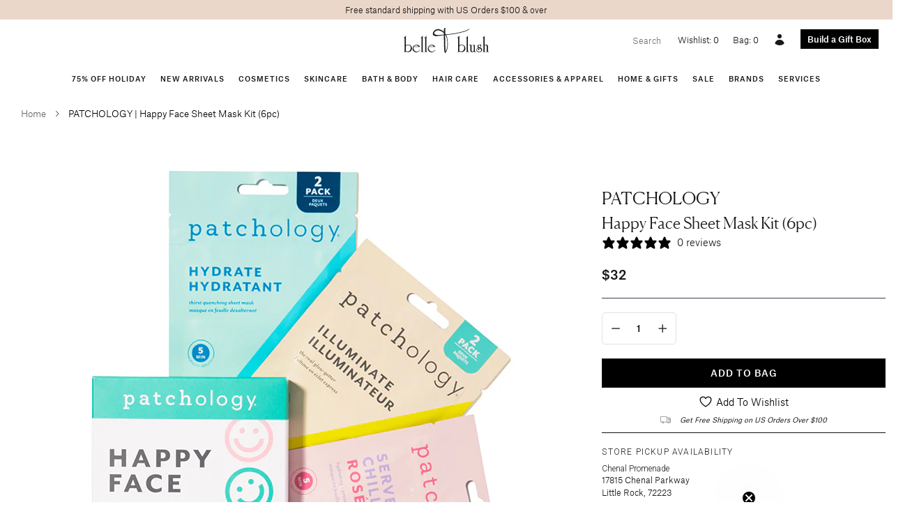

--- FILE ---
content_type: text/html; charset=utf-8
request_url: https://www.belleandblush.com/products/patchology-happy-face-sheet-mask-kit-3pc
body_size: 39722
content:






<!doctype html>
<html lang="en">
  <head>


    
    <!-- Google Tag Manager -->
<script>(function(w,d,s,l,i){w[l]=w[l]||[];w[l].push({'gtm.start':
new Date().getTime(),event:'gtm.js'});var f=d.getElementsByTagName(s)[0],
j=d.createElement(s),dl=l!='dataLayer'?'&l='+l:'';j.async=true;j.src=
'https://www.googletagmanager.com/gtm.js?id='+i+dl;f.parentNode.insertBefore(j,f);
})(window,document,'script','dataLayer','GTM-MXHM2Q6'); gtag('config', 'AW-714075449');</script>
<!-- End Google Tag Manager -->
    
<title>
    PATCHOLOGY | Happy Face Sheet Mask Kit (6pc)
</title>


    <meta name="description" content="PATCHOLOGY | Happy Face Sheet Mask Kit (6pc) - the ultimate 6-pack facial sheet mask bundle with Illuminate, Hydrate, and Rosé">


    <meta charset="utf-8">
    <meta http-equiv="X-UA-Compatible" content="IE=edge">
    
    <meta name="viewport" content="width=device-width , initial-scale=1 , maximum-scale=5 , shrink-to-fit=no , user-scalable=yes">
    <link rel="stylesheet" href="https://cdnjs.cloudflare.com/ajax/libs/slick-carousel/1.9.0/slick-theme.css">
    <link rel="stylesheet" href="https://cdnjs.cloudflare.com/ajax/libs/slick-carousel/1.9.0/slick.css">
    <link rel="canonical" href="https://www.belleandblush.com/products/patchology-happy-face-sheet-mask-kit-3pc">
    
<link type="text/css" href="//www.belleandblush.com/cdn/shop/t/53/assets/layout.theme.css?v=107690892028652314941664981376" rel="stylesheet"><link type="text/css" href="//www.belleandblush.com/cdn/shop/t/53/assets/theme.css?v=68092600012619097221764914987" rel="stylesheet">
<link type="text/css" href="//www.belleandblush.com/cdn/shop/t/53/assets/wishlist-app-style.css?v=173864028402196596551764919401" rel="stylesheet">

<style type="text/css">
/* box builder button */
a.box-builder-link {
  background-color: #000;
  display: flex;
  align-items: center;
  color: white;
  margin-top: 4px;
  justify-content: center;
  font-weight: 500;
}

a.box-builder-link.left {
  justify-content: left;
}

a.box-builder-link:hover {
  background-color: #525252;
}

/* collection product swatches */
.collection-product-swatches {
  display: flex;
  justify-content: center;
  flex-wrap: wrap;
}

.collection-product-swatches label {
  margin-right: 4px;
}

@media (max-width: 576px) {
  .collection-product-swatches span {
    width: 100%;
  }
}

/* pagination */
.pagination {
  font-size: 16px;
}

.pagination .container {
  border-top: 1px solid #e7e8e7;
  margin-top: 30px;
  padding-top: 20px;
}

.pagination span {
  margin-right: 8px;
}

.pagination span:last-of-type {
  margin-right: 0px;
}

.pagination .current {
  font-weight: bold;
}

.pagination .prev {
  margin-right: 20px;
}

.pagination .next {
  margin-left: 20px;
}

/* breadcrumb */
.breadcrumb {
  background: none;
  font-size: 13px;
  color: #666;
  align-items: center;
}

.breadcrumb > * {
  margin-right: 10px;
}

.breadcrumb span {
  font-size: 15px;
}

.breadcrumb span:last-of-type {
  margin-right: 0;
  font-size: 13px;
  color: black;
}

.breadcrumb svg {
  stroke: #333;
  width: 12px;
  height: 12px;
}

/* product */
#quantity {
  padding: 5px;
  width: 40px;
  border: 1px solid #777;
}

/* carousel */
/*.carousel .text-black .card-img-overlay {
  background: rgba(255, 255, 255, 0.6);
}*/

.carousel .text-sm {
  font-size: 0.875rem;
  line-height: 1.25rem;
}
.carousel .text-base {
  font-size: 1rem;
  line-height: 1.5rem;
}
.carousel .text-lg {
  font-size: 1.125rem;
  line-height: 1.75rem;
}
.carousel .text-xl {
  font-size: 1.25rem;
  line-height: 1.75rem;
}
.carousel .text-2xl {
  font-size: 1.5rem;
  line-height: 2rem;
}
.carousel .text-4xl {
  font-size: 2.25rem;
  line-height: 2.5rem;
}
.carousel .text-6xl {
  font-size: 3.75rem;
  line-height: 1;
}
.carousel .text-8xl {
  font-size: 6rem;
  line-height: 1;
}
.carousel .italic {
  font-style: italic;
}
.carousel .uppercase {
  text-transform: uppercase;
}

@media (max-width: 640px) {
  .card-img-overlay > div {
    align-items: center !important;
    justify-content: center !important;
  }

  .carousel .card-img-overlay h1 {
    font-size: 3em;
  }

  .carousel .card-img-overlay h5 {
    font-size: 1.4em;
  }
}
</style>
    <script>window.performance && window.performance.mark && window.performance.mark('shopify.content_for_header.start');</script><meta name="google-site-verification" content="yCkI5X9Yo38SoId5fsY5xpN3fV5Ox34pmMRTQK0w8rE">
<meta name="google-site-verification" content="Y9S4gSbuU8yougXUdQKU7Kog7druiMAcidKqxHznrho">
<meta id="shopify-digital-wallet" name="shopify-digital-wallet" content="/7806461/digital_wallets/dialog">
<meta name="shopify-checkout-api-token" content="efa0eb3ec4379f7ed58ea373ba302b57">
<meta id="in-context-paypal-metadata" data-shop-id="7806461" data-venmo-supported="true" data-environment="production" data-locale="en_US" data-paypal-v4="true" data-currency="USD">
<link rel="alternate" type="application/json+oembed" href="https://www.belleandblush.com/products/patchology-happy-face-sheet-mask-kit-3pc.oembed">
<script async="async" src="/checkouts/internal/preloads.js?locale=en-US"></script>
<script id="shopify-features" type="application/json">{"accessToken":"efa0eb3ec4379f7ed58ea373ba302b57","betas":["rich-media-storefront-analytics"],"domain":"www.belleandblush.com","predictiveSearch":true,"shopId":7806461,"locale":"en"}</script>
<script>var Shopify = Shopify || {};
Shopify.shop = "belleandblush.myshopify.com";
Shopify.locale = "en";
Shopify.currency = {"active":"USD","rate":"1.0"};
Shopify.country = "US";
Shopify.theme = {"name":"belleandblush-shopify-theme\/main","id":135375192317,"schema_name":null,"schema_version":null,"theme_store_id":null,"role":"main"};
Shopify.theme.handle = "null";
Shopify.theme.style = {"id":null,"handle":null};
Shopify.cdnHost = "www.belleandblush.com/cdn";
Shopify.routes = Shopify.routes || {};
Shopify.routes.root = "/";</script>
<script type="module">!function(o){(o.Shopify=o.Shopify||{}).modules=!0}(window);</script>
<script>!function(o){function n(){var o=[];function n(){o.push(Array.prototype.slice.apply(arguments))}return n.q=o,n}var t=o.Shopify=o.Shopify||{};t.loadFeatures=n(),t.autoloadFeatures=n()}(window);</script>
<script id="shop-js-analytics" type="application/json">{"pageType":"product"}</script>
<script defer="defer" async type="module" src="//www.belleandblush.com/cdn/shopifycloud/shop-js/modules/v2/client.init-shop-cart-sync_BApSsMSl.en.esm.js"></script>
<script defer="defer" async type="module" src="//www.belleandblush.com/cdn/shopifycloud/shop-js/modules/v2/chunk.common_CBoos6YZ.esm.js"></script>
<script type="module">
  await import("//www.belleandblush.com/cdn/shopifycloud/shop-js/modules/v2/client.init-shop-cart-sync_BApSsMSl.en.esm.js");
await import("//www.belleandblush.com/cdn/shopifycloud/shop-js/modules/v2/chunk.common_CBoos6YZ.esm.js");

  window.Shopify.SignInWithShop?.initShopCartSync?.({"fedCMEnabled":true,"windoidEnabled":true});

</script>
<script>(function() {
  var isLoaded = false;
  function asyncLoad() {
    if (isLoaded) return;
    isLoaded = true;
    var urls = ["\/\/www.powr.io\/powr.js?powr-token=belleandblush.myshopify.com\u0026external-type=shopify\u0026shop=belleandblush.myshopify.com","\/\/d1liekpayvooaz.cloudfront.net\/apps\/customizery\/customizery.js?shop=belleandblush.myshopify.com","\/\/tag.marinsm.com\/serve\/5b057a2b09d5907f1600006c.js?shop=belleandblush.myshopify.com","https:\/\/cdn.506.io\/eg\/script.js?shop=belleandblush.myshopify.com","https:\/\/reorder-master.hulkapps.com\/reorderjs\/re-order.js?1702600714\u0026shop=belleandblush.myshopify.com","https:\/\/static.klaviyo.com\/onsite\/js\/klaviyo.js?company_id=TNUHiP\u0026shop=belleandblush.myshopify.com","https:\/\/shopify-widget.route.com\/shopify.widget.js?shop=belleandblush.myshopify.com"];
    for (var i = 0; i < urls.length; i++) {
      var s = document.createElement('script');
      s.type = 'text/javascript';
      s.async = true;
      s.src = urls[i];
      var x = document.getElementsByTagName('script')[0];
      x.parentNode.insertBefore(s, x);
    }
  };
  if(window.attachEvent) {
    window.attachEvent('onload', asyncLoad);
  } else {
    window.addEventListener('load', asyncLoad, false);
  }
})();</script>
<script id="__st">var __st={"a":7806461,"offset":-21600,"reqid":"d9e05ac2-0d9e-4bda-8197-efb5b076ebe7-1768926233","pageurl":"www.belleandblush.com\/products\/patchology-happy-face-sheet-mask-kit-3pc","u":"0dbf10a3aebf","p":"product","rtyp":"product","rid":8325092999421};</script>
<script>window.ShopifyPaypalV4VisibilityTracking = true;</script>
<script id="captcha-bootstrap">!function(){'use strict';const t='contact',e='account',n='new_comment',o=[[t,t],['blogs',n],['comments',n],[t,'customer']],c=[[e,'customer_login'],[e,'guest_login'],[e,'recover_customer_password'],[e,'create_customer']],r=t=>t.map((([t,e])=>`form[action*='/${t}']:not([data-nocaptcha='true']) input[name='form_type'][value='${e}']`)).join(','),a=t=>()=>t?[...document.querySelectorAll(t)].map((t=>t.form)):[];function s(){const t=[...o],e=r(t);return a(e)}const i='password',u='form_key',d=['recaptcha-v3-token','g-recaptcha-response','h-captcha-response',i],f=()=>{try{return window.sessionStorage}catch{return}},m='__shopify_v',_=t=>t.elements[u];function p(t,e,n=!1){try{const o=window.sessionStorage,c=JSON.parse(o.getItem(e)),{data:r}=function(t){const{data:e,action:n}=t;return t[m]||n?{data:e,action:n}:{data:t,action:n}}(c);for(const[e,n]of Object.entries(r))t.elements[e]&&(t.elements[e].value=n);n&&o.removeItem(e)}catch(o){console.error('form repopulation failed',{error:o})}}const l='form_type',E='cptcha';function T(t){t.dataset[E]=!0}const w=window,h=w.document,L='Shopify',v='ce_forms',y='captcha';let A=!1;((t,e)=>{const n=(g='f06e6c50-85a8-45c8-87d0-21a2b65856fe',I='https://cdn.shopify.com/shopifycloud/storefront-forms-hcaptcha/ce_storefront_forms_captcha_hcaptcha.v1.5.2.iife.js',D={infoText:'Protected by hCaptcha',privacyText:'Privacy',termsText:'Terms'},(t,e,n)=>{const o=w[L][v],c=o.bindForm;if(c)return c(t,g,e,D).then(n);var r;o.q.push([[t,g,e,D],n]),r=I,A||(h.body.append(Object.assign(h.createElement('script'),{id:'captcha-provider',async:!0,src:r})),A=!0)});var g,I,D;w[L]=w[L]||{},w[L][v]=w[L][v]||{},w[L][v].q=[],w[L][y]=w[L][y]||{},w[L][y].protect=function(t,e){n(t,void 0,e),T(t)},Object.freeze(w[L][y]),function(t,e,n,w,h,L){const[v,y,A,g]=function(t,e,n){const i=e?o:[],u=t?c:[],d=[...i,...u],f=r(d),m=r(i),_=r(d.filter((([t,e])=>n.includes(e))));return[a(f),a(m),a(_),s()]}(w,h,L),I=t=>{const e=t.target;return e instanceof HTMLFormElement?e:e&&e.form},D=t=>v().includes(t);t.addEventListener('submit',(t=>{const e=I(t);if(!e)return;const n=D(e)&&!e.dataset.hcaptchaBound&&!e.dataset.recaptchaBound,o=_(e),c=g().includes(e)&&(!o||!o.value);(n||c)&&t.preventDefault(),c&&!n&&(function(t){try{if(!f())return;!function(t){const e=f();if(!e)return;const n=_(t);if(!n)return;const o=n.value;o&&e.removeItem(o)}(t);const e=Array.from(Array(32),(()=>Math.random().toString(36)[2])).join('');!function(t,e){_(t)||t.append(Object.assign(document.createElement('input'),{type:'hidden',name:u})),t.elements[u].value=e}(t,e),function(t,e){const n=f();if(!n)return;const o=[...t.querySelectorAll(`input[type='${i}']`)].map((({name:t})=>t)),c=[...d,...o],r={};for(const[a,s]of new FormData(t).entries())c.includes(a)||(r[a]=s);n.setItem(e,JSON.stringify({[m]:1,action:t.action,data:r}))}(t,e)}catch(e){console.error('failed to persist form',e)}}(e),e.submit())}));const S=(t,e)=>{t&&!t.dataset[E]&&(n(t,e.some((e=>e===t))),T(t))};for(const o of['focusin','change'])t.addEventListener(o,(t=>{const e=I(t);D(e)&&S(e,y())}));const B=e.get('form_key'),M=e.get(l),P=B&&M;t.addEventListener('DOMContentLoaded',(()=>{const t=y();if(P)for(const e of t)e.elements[l].value===M&&p(e,B);[...new Set([...A(),...v().filter((t=>'true'===t.dataset.shopifyCaptcha))])].forEach((e=>S(e,t)))}))}(h,new URLSearchParams(w.location.search),n,t,e,['guest_login'])})(!0,!0)}();</script>
<script integrity="sha256-4kQ18oKyAcykRKYeNunJcIwy7WH5gtpwJnB7kiuLZ1E=" data-source-attribution="shopify.loadfeatures" defer="defer" src="//www.belleandblush.com/cdn/shopifycloud/storefront/assets/storefront/load_feature-a0a9edcb.js" crossorigin="anonymous"></script>
<script data-source-attribution="shopify.dynamic_checkout.dynamic.init">var Shopify=Shopify||{};Shopify.PaymentButton=Shopify.PaymentButton||{isStorefrontPortableWallets:!0,init:function(){window.Shopify.PaymentButton.init=function(){};var t=document.createElement("script");t.src="https://www.belleandblush.com/cdn/shopifycloud/portable-wallets/latest/portable-wallets.en.js",t.type="module",document.head.appendChild(t)}};
</script>
<script data-source-attribution="shopify.dynamic_checkout.buyer_consent">
  function portableWalletsHideBuyerConsent(e){var t=document.getElementById("shopify-buyer-consent"),n=document.getElementById("shopify-subscription-policy-button");t&&n&&(t.classList.add("hidden"),t.setAttribute("aria-hidden","true"),n.removeEventListener("click",e))}function portableWalletsShowBuyerConsent(e){var t=document.getElementById("shopify-buyer-consent"),n=document.getElementById("shopify-subscription-policy-button");t&&n&&(t.classList.remove("hidden"),t.removeAttribute("aria-hidden"),n.addEventListener("click",e))}window.Shopify?.PaymentButton&&(window.Shopify.PaymentButton.hideBuyerConsent=portableWalletsHideBuyerConsent,window.Shopify.PaymentButton.showBuyerConsent=portableWalletsShowBuyerConsent);
</script>
<script data-source-attribution="shopify.dynamic_checkout.cart.bootstrap">document.addEventListener("DOMContentLoaded",(function(){function t(){return document.querySelector("shopify-accelerated-checkout-cart, shopify-accelerated-checkout")}if(t())Shopify.PaymentButton.init();else{new MutationObserver((function(e,n){t()&&(Shopify.PaymentButton.init(),n.disconnect())})).observe(document.body,{childList:!0,subtree:!0})}}));
</script>
<link id="shopify-accelerated-checkout-styles" rel="stylesheet" media="screen" href="https://www.belleandblush.com/cdn/shopifycloud/portable-wallets/latest/accelerated-checkout-backwards-compat.css" crossorigin="anonymous">
<style id="shopify-accelerated-checkout-cart">
        #shopify-buyer-consent {
  margin-top: 1em;
  display: inline-block;
  width: 100%;
}

#shopify-buyer-consent.hidden {
  display: none;
}

#shopify-subscription-policy-button {
  background: none;
  border: none;
  padding: 0;
  text-decoration: underline;
  font-size: inherit;
  cursor: pointer;
}

#shopify-subscription-policy-button::before {
  box-shadow: none;
}

      </style>

<script>window.performance && window.performance.mark && window.performance.mark('shopify.content_for_header.end');</script>
    <style>
      @font-face {
        font-family : 'Atlas Grotesk';
        font-stretch : normal;
        font-style : normal;
        font-weight : 500;
        src : url( '//www.belleandblush.com/cdn/shop/t/53/assets/atlas-grotesk-medium.eot?v=151791552597289303791662583931' );
        src : url( '//www.belleandblush.com/cdn/shop/t/53/assets/atlas-grotesk-medium.eot?%23iefix&v=151791552597289303791662583931' ) format( 'embedded-opentype' ),
              url( '//www.belleandblush.com/cdn/shop/t/53/assets/atlas-grotesk-medium.woff2?v=57237620877366559741662583924' ) format( 'woff2' ),
              url( '//www.belleandblush.com/cdn/shop/t/53/assets/atlas-grotesk-medium.woff?v=34936479549598462871662583920' ) format( 'woff' );
      }
      @font-face {
        font-family : 'Atlas Grotesk';
        font-stretch : normal;
        font-style : normal;
        font-weight : 400;
        src : url( '//www.belleandblush.com/cdn/shop/t/53/assets/atlas-grotesk-regular-web.eot?v=9893537226422882721662583891' );
        src : url( '//www.belleandblush.com/cdn/shop/t/53/assets/atlas-grotesk-regular-web.eot?%23iefix&v=9893537226422882721662583891' ) format( 'embedded-opentype' ),
              url( '//www.belleandblush.com/cdn/shop/t/53/assets/atlas-grotesk-regular-web.woff2?v=172284493377640827601662583949' ) format( 'woff2' ),
              url( '//www.belleandblush.com/cdn/shop/t/53/assets/atlas-grotesk-regular-web.woff?v=58126448144534588211662583895' ) format( 'woff' );
      }
      @font-face {
        font-family : 'Atlas Grotesk';
        font-stretch : normal;
        font-style : normal;
        font-weight : 300;
        src : url( '//www.belleandblush.com/cdn/shop/t/53/assets/atlas-grotesk-light-web.eot?v=1582313258387304231662583952' );
        src : url( '//www.belleandblush.com/cdn/shop/t/53/assets/atlas-grotesk-light-web.eot?%23iefix&v=1582313258387304231662583952' ) format( 'embedded-opentype' ),
              url( '//www.belleandblush.com/cdn/shop/t/53/assets/atlas-grotesk-light-web.woff2?v=78123308930951097641662583934' ) format( 'woff2' ),
              url( '//www.belleandblush.com/cdn/shop/t/53/assets/atlas-grotesk-light-web.woff?v=35927683781175265321662583949' ) format( 'woff' );
      }
      @font-face {
        font-family : 'Canela';
        font-stretch : normal;
        font-style : normal;
        font-weight : 300;
        src : url( '//www.belleandblush.com/cdn/shop/t/53/assets/canela-light-web.eot?v=130744700774800997261662583946' );
        src : url( '//www.belleandblush.com/cdn/shop/t/53/assets/canela-light-web.eot?%23iefix&v=130744700774800997261662583946' ) format( 'embedded-opentype' ),
              url( '//www.belleandblush.com/cdn/shop/t/53/assets/canela-light-web.woff2?v=29528916167895730741662583892' ) format( 'woff2' ),
              url( '//www.belleandblush.com/cdn/shop/t/53/assets/canela-light-web.woff?v=171617031695693771191662583920' ) format( 'woff' );
      }
      @font-face {
        font-family : 'Canela';
        font-stretch : normal;
        font-style : italic;
        font-weight : 300;
        src : url( '//www.belleandblush.com/cdn/shop/t/53/assets/canela-light-italic-web.eot?v=460276134108258161662583949' );
        src : url( '//www.belleandblush.com/cdn/shop/t/53/assets/canela-light-italic-web.eot?%23iefix&v=460276134108258161662583949' ) format( 'embedded-opentype' ),
              url( '//www.belleandblush.com/cdn/shop/t/53/assets/canela-light-italic-web.woff?v=112319440771402517791662583934' ) format( 'woff2' ),
              url( '//www.belleandblush.com/cdn/shop/t/53/assets/canela-light-italic-web.woff?v=112319440771402517791662583934' ) format( 'woff' );
      }
    </style>
    <style>
      .layer {
        overflow-x : hidden;
      }
      @media( min-width : 992px ) {
        .layer {
          overflow-x : visible;
        }
      }
      .group {
        transition : transform 300ms ease;
      }
      .stage-open .group {
        transform : translateX( 250px );
      }
      .stage-shelf {
        transition : transform 300ms ease;
        -webkit-overflow-scrolling : touch;
        transform : translateX( -250px );
        position : fixed !important;
        z-index : 1030 !important;
        overflow-y : auto;
      }
      .stage-open + .stage-shelf {
        transform : translateX( 0 );
      }
      [data-toggle="stage"] polyline {
        transition : transform 300ms ease;
        transform-origin : 13.333px;
        transform : rotate( 0deg );
      }
      .stage-open [data-toggle="stage"] polyline:first-of-type {
        transform : rotate( -45deg );
      }
      .stage-open [data-toggle="stage"] polyline:last-of-type {
        transform : rotate( 45deg );
      }
      .navbar .dropdown:hover .dropdown-menu {
        display : block;
      }
      [x-cloak] { display: none !important; }
    </style>
    
    <script src="https://code.jquery.com/jquery-3.3.1.min.js"></script>
    <script defer src="https://unpkg.com/alpinejs@3.10.5/dist/cdn.min.js"></script>
    <link rel="apple-touch-icon" sizes="180x180" href="//www.belleandblush.com/cdn/shop/t/53/assets/apple-touch-icon.png?v=139721812240453828331662583938">
    <link rel="icon" type="image/png" sizes="32x32" href="//www.belleandblush.com/cdn/shop/t/53/assets/favicon-32x32.png?v=182456328082714909271662583892">
    <link rel="icon" type="image/png" sizes="16x16" href="//www.belleandblush.com/cdn/shop/t/53/assets/favicon-16x16.png?v=53866450359750961681662583887">
    <link rel="manifest" href="//www.belleandblush.com/cdn/shop/t/53/assets/site.webmanifest?v=153470329064077402901662583925">
  <link href='https://fonts.googleapis.com/css?family=Lato:300,400,700,900|Manjari:400,700|Nunito:300,400,600,700,800|Roboto:300,400,500,700,900&display=swap' rel='stylesheet'>
                                   <link rel='stylesheet' href='https://reorder-master.hulkapps.com/css/re-order.css?v=2023-02-20 17:57:57'>
<!-- BEGIN app block: shopify://apps/klaviyo-email-marketing-sms/blocks/klaviyo-onsite-embed/2632fe16-c075-4321-a88b-50b567f42507 -->












  <script async src="https://static.klaviyo.com/onsite/js/TNUHiP/klaviyo.js?company_id=TNUHiP"></script>
  <script>!function(){if(!window.klaviyo){window._klOnsite=window._klOnsite||[];try{window.klaviyo=new Proxy({},{get:function(n,i){return"push"===i?function(){var n;(n=window._klOnsite).push.apply(n,arguments)}:function(){for(var n=arguments.length,o=new Array(n),w=0;w<n;w++)o[w]=arguments[w];var t="function"==typeof o[o.length-1]?o.pop():void 0,e=new Promise((function(n){window._klOnsite.push([i].concat(o,[function(i){t&&t(i),n(i)}]))}));return e}}})}catch(n){window.klaviyo=window.klaviyo||[],window.klaviyo.push=function(){var n;(n=window._klOnsite).push.apply(n,arguments)}}}}();</script>

  
    <script id="viewed_product">
      if (item == null) {
        var _learnq = _learnq || [];

        var MetafieldReviews = null
        var MetafieldYotpoRating = null
        var MetafieldYotpoCount = null
        var MetafieldLooxRating = null
        var MetafieldLooxCount = null
        var okendoProduct = null
        var okendoProductReviewCount = null
        var okendoProductReviewAverageValue = null
        try {
          // The following fields are used for Customer Hub recently viewed in order to add reviews.
          // This information is not part of __kla_viewed. Instead, it is part of __kla_viewed_reviewed_items
          MetafieldReviews = {};
          MetafieldYotpoRating = null
          MetafieldYotpoCount = null
          MetafieldLooxRating = null
          MetafieldLooxCount = null

          okendoProduct = null
          // If the okendo metafield is not legacy, it will error, which then requires the new json formatted data
          if (okendoProduct && 'error' in okendoProduct) {
            okendoProduct = null
          }
          okendoProductReviewCount = okendoProduct ? okendoProduct.reviewCount : null
          okendoProductReviewAverageValue = okendoProduct ? okendoProduct.reviewAverageValue : null
        } catch (error) {
          console.error('Error in Klaviyo onsite reviews tracking:', error);
        }

        var item = {
          Name: "PATCHOLOGY | Happy Face Sheet Mask Kit (6pc)",
          ProductID: 8325092999421,
          Categories: ["All","All ex-Services","Bestselling Beauty","Brightening","Excludes facials","Excludes Gift Boxes \u0026 Gift Wrap","Excludes Natura Bisse","Excludes Services\/Gift Cards\/Gift Box","Gift Box Builder - Products (auto collection - do not delete)","Girls Night","Hydration","Masks \u0026 Peels","PATCHOLOGY","Pink","Sheet Masks","Skincare","Skincare Stock Up - Discount Added In Cart"],
          ImageURL: "https://www.belleandblush.com/cdn/shop/files/FM3_jpg_grande.jpg?v=1710428549",
          URL: "https://www.belleandblush.com/products/patchology-happy-face-sheet-mask-kit-3pc",
          Brand: "Patchology",
          Price: "$32.00",
          Value: "32.00",
          CompareAtPrice: "$32.00"
        };
        _learnq.push(['track', 'Viewed Product', item]);
        _learnq.push(['trackViewedItem', {
          Title: item.Name,
          ItemId: item.ProductID,
          Categories: item.Categories,
          ImageUrl: item.ImageURL,
          Url: item.URL,
          Metadata: {
            Brand: item.Brand,
            Price: item.Price,
            Value: item.Value,
            CompareAtPrice: item.CompareAtPrice
          },
          metafields:{
            reviews: MetafieldReviews,
            yotpo:{
              rating: MetafieldYotpoRating,
              count: MetafieldYotpoCount,
            },
            loox:{
              rating: MetafieldLooxRating,
              count: MetafieldLooxCount,
            },
            okendo: {
              rating: okendoProductReviewAverageValue,
              count: okendoProductReviewCount,
            }
          }
        }]);
      }
    </script>
  




  <script>
    window.klaviyoReviewsProductDesignMode = false
  </script>



  <!-- BEGIN app snippet: customer-hub-data --><script>
  if (!window.customerHub) {
    window.customerHub = {};
  }
  window.customerHub.storefrontRoutes = {
    login: "https://account.belleandblush.com?locale=en&region_country=US?return_url=%2F%23k-hub",
    register: "https://account.belleandblush.com?locale=en?return_url=%2F%23k-hub",
    logout: "/account/logout",
    profile: "/account",
    addresses: "/account/addresses",
  };
  
  window.customerHub.userId = null;
  
  window.customerHub.storeDomain = "belleandblush.myshopify.com";

  
    window.customerHub.activeProduct = {
      name: "PATCHOLOGY | Happy Face Sheet Mask Kit (6pc)",
      category: null,
      imageUrl: "https://www.belleandblush.com/cdn/shop/files/FM3_jpg_grande.jpg?v=1710428549",
      id: "8325092999421",
      link: "https://www.belleandblush.com/products/patchology-happy-face-sheet-mask-kit-3pc",
      variants: [
        
          {
            id: "44646960791805",
            
            imageUrl: null,
            
            price: "3200",
            currency: "USD",
            availableForSale: true,
            title: "Default Title",
          },
        
      ],
    };
    window.customerHub.activeProduct.variants.forEach((variant) => {
        
        variant.price = `${variant.price.slice(0, -2)}.${variant.price.slice(-2)}`;
    });
  

  
    window.customerHub.storeLocale = {
        currentLanguage: 'en',
        currentCountry: 'US',
        availableLanguages: [
          
            {
              iso_code: 'en',
              endonym_name: 'English'
            }
          
        ],
        availableCountries: [
          
            {
              iso_code: 'US',
              name: 'United States',
              currency_code: 'USD'
            }
          
        ]
    };
  
</script>
<!-- END app snippet -->



  <!-- BEGIN app snippet: customer-hub-replace-links -->
<script>
  function replaceAccountLinks() {
    const selector =
      'a[href$="/account/login"], a[href$="/account"], a[href^="https://shopify.com/"][href*="/account"], a[href*="/customer_identity/redirect"], a[href*="/customer_authentication/redirect"], a[href$="/account';
    const accountLinksNodes = document.querySelectorAll(selector);
    for (const node of accountLinksNodes) {
      const ignore = node.dataset.kHubIgnore !== undefined && node.dataset.kHubIgnore !== 'false';
      if (!ignore) {
        // Any login links to Shopify's account system, point them at the customer hub instead.
        node.href = '#k-hub';
        /**
         * There are some themes which apply a page transition on every click of an anchor tag (usually a fade-out) that's supposed to be faded back in when the next page loads.
         * However, since clicking the k-hub link doesn't trigger a page load, the page gets stuck on a blank screen.
         * Luckily, these themes usually have a className you can add to links to skip the transition.
         * Let's hope that all such themes are consistent/copy each other and just proactively add those classNames when we replace the link.
         **/
        node.classList.add('no-transition', 'js-no-transition');
      }
    }
  }

  
    if (document.readyState === 'complete') {
      replaceAccountLinks();
    } else {
      const controller = new AbortController();
      document.addEventListener(
        'readystatechange',
        () => {
          replaceAccountLinks(); // try to replace links both during `interactive` state and `complete` state
          if (document.readyState === 'complete') {
            // readystatechange can fire with "complete" multiple times per page load, so make sure we're not duplicating effort
            // by removing the listener afterwards.
            controller.abort();
          }
        },
        { signal: controller.signal },
      );
    }
  
</script>
<!-- END app snippet -->



<!-- END app block --><!-- BEGIN app block: shopify://apps/eg-auto-add-to-cart/blocks/app-embed/0f7d4f74-1e89-4820-aec4-6564d7e535d2 -->










  
    <script
      async
      type="text/javascript"
      src="https://cdn.506.io/eg/script.js?shop=belleandblush.myshopify.com&v=7"
    ></script>
  



  <meta id="easygift-shop" itemid="c2hvcF8kXzE3Njg5MjYyMzM=" content="{&quot;isInstalled&quot;:true,&quot;installedOn&quot;:&quot;2021-10-27T18:19:56.954Z&quot;,&quot;appVersion&quot;:&quot;3.0&quot;,&quot;subscriptionName&quot;:&quot;Unlimited&quot;,&quot;cartAnalytics&quot;:true,&quot;freeTrialEndsOn&quot;:null,&quot;settings&quot;:{&quot;reminderBannerStyle&quot;:{&quot;position&quot;:{&quot;horizontal&quot;:&quot;right&quot;,&quot;vertical&quot;:&quot;bottom&quot;},&quot;imageUrl&quot;:null,&quot;closingMode&quot;:&quot;doNotAutoClose&quot;,&quot;cssStyles&quot;:&quot;&quot;,&quot;displayAfter&quot;:5,&quot;headerText&quot;:&quot;&quot;,&quot;primaryColor&quot;:&quot;#000000&quot;,&quot;reshowBannerAfter&quot;:&quot;everyNewSession&quot;,&quot;selfcloseAfter&quot;:5,&quot;showImage&quot;:false,&quot;subHeaderText&quot;:&quot;&quot;},&quot;addedItemIdentifier&quot;:&quot;_Gifted&quot;,&quot;ignoreOtherAppLineItems&quot;:null,&quot;customVariantsInfoLifetimeMins&quot;:1440,&quot;redirectPath&quot;:null,&quot;ignoreNonStandardCartRequests&quot;:false,&quot;bannerStyle&quot;:{&quot;position&quot;:{&quot;horizontal&quot;:&quot;right&quot;,&quot;vertical&quot;:&quot;bottom&quot;},&quot;cssStyles&quot;:null,&quot;primaryColor&quot;:&quot;#000000&quot;},&quot;themePresetId&quot;:&quot;0&quot;,&quot;notificationStyle&quot;:{&quot;position&quot;:{&quot;horizontal&quot;:&quot;right&quot;,&quot;vertical&quot;:&quot;top&quot;},&quot;primaryColor&quot;:&quot;#000000&quot;,&quot;duration&quot;:&quot;3&quot;,&quot;cssStyles&quot;:&quot;#aca-notifications-wrapper {\n  display: block;\n  right: 0;\n  top: 0;\n  position: fixed;\n  z-index: 99999999;\n  max-height: 100%;\n  overflow: auto;\n}\n.aca-notification-container {\n  display: flex;\n  flex-direction: row;\n  text-align: left;\n  font-size: 16px;\n  margin: 12px;\n  padding: 8px;\n  background-color: #FFFFFF;\n  width: fit-content;\n  box-shadow: rgb(170 170 170) 0px 0px 5px;\n  border-radius: 8px;\n  opacity: 0;\n  transition: opacity 0.4s ease-in-out;\n}\n.aca-notification-container .aca-notification-image {\n  display: flex;\n  align-items: center;\n  justify-content: center;\n  min-height: 60px;\n  min-width: 60px;\n  height: 60px;\n  width: 60px;\n  background-color: #FFFFFF;\n  margin: 8px;\n}\n.aca-notification-image img {\n  display: block;\n  max-width: 100%;\n  max-height: 100%;\n  width: auto;\n  height: auto;\n  border-radius: 6px;\n  box-shadow: rgba(99, 115, 129, 0.29) 0px 0px 4px 1px;\n}\n.aca-notification-container .aca-notification-text {\n  flex-grow: 1;\n  margin: 8px;\n  max-width: 260px;\n}\n.aca-notification-heading {\n  font-size: 24px;\n  margin: 0 0 0.3em 0;\n  line-height: normal;\n  word-break: break-word;\n  line-height: 1.2;\n  max-height: 3.6em;\n  overflow: hidden;\n  color: #000000;\n}\n.aca-notification-subheading {\n  font-size: 18px;\n  margin: 0;\n  line-height: normal;\n  word-break: break-word;\n  line-height: 1.4;\n  max-height: 5.6em;\n  overflow: hidden;\n  color: #000000;\n}\n@media screen and (max-width: 450px) {\n  #aca-notifications-wrapper {\n    left: 0;\n    right: 0;\n  }\n  .aca-notification-container {\n    width: auto;\n  }\n.aca-notification-container .aca-notification-text {\n    max-width: none;\n  }\n}&quot;,&quot;hasCustomizations&quot;:false},&quot;fetchCartData&quot;:false,&quot;useLocalStorage&quot;:{&quot;expiryMinutes&quot;:null,&quot;enabled&quot;:false},&quot;popupStyle&quot;:{&quot;closeModalOutsideClick&quot;:true,&quot;priceShowZeroDecimals&quot;:true,&quot;primaryColor&quot;:&quot;#000000&quot;,&quot;secondaryColor&quot;:&quot;black&quot;,&quot;cssStyles&quot;:&quot;#aca-modal {\n  position: fixed;\n  left: 0;\n  top: 0;\n  width: 100%;\n  height: 100%;\n  background: rgba(0, 0, 0, 0.5);\n  z-index: 99999999;\n  overflow-x: hidden;\n  overflow-y: auto;\n  display: block;\n}\n#aca-modal-wrapper {\n  display: flex;\n  align-items: center;\n  width: 80%;\n  height: auto;\n  max-width: 1000px;\n  min-height: calc(100% - 60px);\n  margin: 30px auto;\n}\n#aca-modal-container {\n  position: relative;\n  display: flex;\n  flex-direction: column;\n  align-items: center;\n  justify-content: center;\n  box-shadow: 0 0 1.5rem rgba(17, 17, 17, 0.7);\n  width: 100%;\n  padding: 20px;\n  background-color: #FFFFFF;\n}\n#aca-close-icon-container {\n  position: absolute;\n  top: 12px;\n  right: 12px;\n  width: 25px;\n  display: none;\n}\n#aca-close-icon {\n  stroke: #333333;\n}\n#aca-modal-headline {\n  text-align: center;\n  text-transform: none;\n  letter-spacing: normal;\n  margin: 0.5em 0;\n  font-size: 30px;\n  color: black;\n}\n#aca-modal-subheadline {\n  text-align: center;\n  font-weight: normal;\n  margin: 0 0 0.5em 0;\n  font-size: 20px;\n  color: black;\n}\n#aca-products-container {\n  display: flex;\n  align-items: flex-start;\n  justify-content: center;\n  flex-wrap: wrap;\n  width: 85%;\n}\n#aca-products-container .aca-product {\n  text-align: center;\n  margin: 30px;\n  width: 200px;\n}\n.aca-product-image {\n  display: flex;\n  align-items: center;\n  justify-content: center;\n  width: 100%;\n  height: 200px;\n  background-color: #FFFFFF;\n  margin-bottom: 1em;\n}\n.aca-product-image img {\n  display: block;\n  max-width: 100%;\n  max-height: 100%;\n  width: auto;\n  height: auto;\n}\n.aca-product-name {\n  color: #333333;\n  line-height: inherit;\n  word-break: break-word;\n  font-size: 16px;\n}\n.aca-product-price {\n  color: #333333;\n  line-height: inherit;\n  font-size: 16px;\n}\n.aca-product-dropdown {\n  position: relative;\n  display: flex;\n  align-items: center;\n  cursor: pointer;\n  width: 100%;\n  height: 42px;\n  background-color: #FFFFFF;\n  line-height: inherit;\n  margin-bottom: 1em;\n}\n.aca-product-dropdown .dropdown-icon {\n  position: absolute;\n  right: 8px;\n  height: 12px;\n  width: 12px;\n  fill: #E1E3E4;\n}\n.aca-product-dropdown select::before,\n.aca-product-dropdown select::after {\n  box-sizing: border-box;\n}\nselect.aca-product-dropdown::-ms-expand {\n  display: none;\n}\n.aca-product-dropdown select {\n  box-sizing: border-box;\n  background-color: transparent;\n  border: none;\n  margin: 0;\n  cursor: inherit;\n  line-height: inherit;\n  outline: none;\n  -moz-appearance: none;\n  -webkit-appearance: none;\n  appearance: none;\n  background-image: none;\n  border-top-left-radius: 0;\n  border-top-right-radius: 0;\n  border-bottom-right-radius: 0;\n  border-bottom-left-radius: 0;\n  z-index: 1;\n  width: 100%;\n  height: 100%;\n  cursor: pointer;\n  border: 1px solid #E1E3E4;\n  border-radius: 2px;\n  color: #333333;\n  padding: 0 30px 0 10px;\n  font-size: 15px;\n}\n.aca-product-button {\n  border: none;\n  cursor: pointer;\n  width: 100%;\n  min-height: 42px;\n  word-break: break-word;\n  padding: 8px 14px;\n  background-color: #000000;\n  text-transform: uppercase;\n  line-height: inherit;\n  border: 1px solid transparent;\n  border-radius: 2px;\n  font-size: 14px;\n  color: #FFFFFF;\n  font-weight: bold;\n  letter-spacing: 1.039px;\n}\n#aca-bottom-close {\n  cursor: pointer;\n  text-align: center;\n  word-break: break-word;\n  color: #000000;\n  font-size: 16px;\n}\n@media screen and (max-width: 700px) {\n  #aca-products-container {\n    justify-content: center;\n    width: 90%;\n    padding: 0;\n  }\n}\n@media screen and (max-width: 450px) {\n  #aca-modal-wrapper {\n    width: 90%;\n  }\n  #aca-products-container {\n    width: 90%;\n  }\n  #aca-close-icon-container {\n    display: block;\n  }\n  #aca-products-container .aca-product {\n    width: 90%;\n    margin: 20px 0;\n  }\n  .aca-product-image {\n    height: auto;\n  }\n}&quot;,&quot;hasCustomizations&quot;:true,&quot;addButtonText&quot;:&quot;Add to Cart&quot;,&quot;dismissButtonText&quot;:&quot;Close&quot;,&quot;outOfStockButtonText&quot;:&quot;Out of Stock&quot;,&quot;imageUrl&quot;:null,&quot;showProductLink&quot;:false,&quot;subscriptionLabel&quot;:&quot;Subscription Plan&quot;},&quot;refreshAfterBannerClick&quot;:false,&quot;disableReapplyRules&quot;:false,&quot;disableReloadOnFailedAddition&quot;:false,&quot;autoReloadCartPage&quot;:false,&quot;ajaxRedirectPath&quot;:null,&quot;allowSimultaneousRequests&quot;:false,&quot;applyRulesOnCheckout&quot;:false,&quot;enableCartCtrlOverrides&quot;:true,&quot;customRedirectFromCart&quot;:null,&quot;scriptSettings&quot;:{&quot;branding&quot;:{&quot;removalRequestSent&quot;:null,&quot;show&quot;:false},&quot;productPageRedirection&quot;:{&quot;enabled&quot;:false,&quot;products&quot;:[],&quot;redirectionURL&quot;:&quot;\/&quot;},&quot;debugging&quot;:{&quot;enabled&quot;:false,&quot;enabledOn&quot;:null,&quot;stringifyObj&quot;:false},&quot;customCSS&quot;:null,&quot;decodePayload&quot;:false,&quot;hideAlertsOnFrontend&quot;:false,&quot;removeEGPropertyFromSplitActionLineItems&quot;:false,&quot;fetchProductInfoFromSavedDomain&quot;:false,&quot;enableBuyNowInterceptions&quot;:false,&quot;removeProductsAddedFromExpiredRules&quot;:false,&quot;useFinalPrice&quot;:false,&quot;hideGiftedPropertyText&quot;:false,&quot;fetchCartDataBeforeRequest&quot;:false,&quot;delayUpdates&quot;:2000},&quot;accessToEnterprise&quot;:false},&quot;translations&quot;:null,&quot;defaultLocale&quot;:&quot;en&quot;,&quot;shopDomain&quot;:&quot;www.belleandblush.com&quot;}">


<script defer>
  (async function() {
    try {

      const blockVersion = "v3"
      if (blockVersion != "v3") {
        return
      }

      let metaErrorFlag = false;
      if (metaErrorFlag) {
        return
      }

      // Parse metafields as JSON
      const metafields = {};

      // Process metafields in JavaScript
      let savedRulesArray = [];
      for (const [key, value] of Object.entries(metafields)) {
        if (value) {
          for (const prop in value) {
            // avoiding Object.Keys for performance gain -- no need to make an array of keys.
            savedRulesArray.push(value);
            break;
          }
        }
      }

      const metaTag = document.createElement('meta');
      metaTag.id = 'easygift-rules';
      metaTag.content = JSON.stringify(savedRulesArray);
      metaTag.setAttribute('itemid', 'cnVsZXNfJF8xNzY4OTI2MjMz');

      document.head.appendChild(metaTag);
      } catch (err) {
        
      }
  })();
</script>


  <script
    type="text/javascript"
    defer
  >

    (function () {
      try {
        window.EG_INFO = window.EG_INFO || {};
        var shopInfo = {"isInstalled":true,"installedOn":"2021-10-27T18:19:56.954Z","appVersion":"3.0","subscriptionName":"Unlimited","cartAnalytics":true,"freeTrialEndsOn":null,"settings":{"reminderBannerStyle":{"position":{"horizontal":"right","vertical":"bottom"},"imageUrl":null,"closingMode":"doNotAutoClose","cssStyles":"","displayAfter":5,"headerText":"","primaryColor":"#000000","reshowBannerAfter":"everyNewSession","selfcloseAfter":5,"showImage":false,"subHeaderText":""},"addedItemIdentifier":"_Gifted","ignoreOtherAppLineItems":null,"customVariantsInfoLifetimeMins":1440,"redirectPath":null,"ignoreNonStandardCartRequests":false,"bannerStyle":{"position":{"horizontal":"right","vertical":"bottom"},"cssStyles":null,"primaryColor":"#000000"},"themePresetId":"0","notificationStyle":{"position":{"horizontal":"right","vertical":"top"},"primaryColor":"#000000","duration":"3","cssStyles":"#aca-notifications-wrapper {\n  display: block;\n  right: 0;\n  top: 0;\n  position: fixed;\n  z-index: 99999999;\n  max-height: 100%;\n  overflow: auto;\n}\n.aca-notification-container {\n  display: flex;\n  flex-direction: row;\n  text-align: left;\n  font-size: 16px;\n  margin: 12px;\n  padding: 8px;\n  background-color: #FFFFFF;\n  width: fit-content;\n  box-shadow: rgb(170 170 170) 0px 0px 5px;\n  border-radius: 8px;\n  opacity: 0;\n  transition: opacity 0.4s ease-in-out;\n}\n.aca-notification-container .aca-notification-image {\n  display: flex;\n  align-items: center;\n  justify-content: center;\n  min-height: 60px;\n  min-width: 60px;\n  height: 60px;\n  width: 60px;\n  background-color: #FFFFFF;\n  margin: 8px;\n}\n.aca-notification-image img {\n  display: block;\n  max-width: 100%;\n  max-height: 100%;\n  width: auto;\n  height: auto;\n  border-radius: 6px;\n  box-shadow: rgba(99, 115, 129, 0.29) 0px 0px 4px 1px;\n}\n.aca-notification-container .aca-notification-text {\n  flex-grow: 1;\n  margin: 8px;\n  max-width: 260px;\n}\n.aca-notification-heading {\n  font-size: 24px;\n  margin: 0 0 0.3em 0;\n  line-height: normal;\n  word-break: break-word;\n  line-height: 1.2;\n  max-height: 3.6em;\n  overflow: hidden;\n  color: #000000;\n}\n.aca-notification-subheading {\n  font-size: 18px;\n  margin: 0;\n  line-height: normal;\n  word-break: break-word;\n  line-height: 1.4;\n  max-height: 5.6em;\n  overflow: hidden;\n  color: #000000;\n}\n@media screen and (max-width: 450px) {\n  #aca-notifications-wrapper {\n    left: 0;\n    right: 0;\n  }\n  .aca-notification-container {\n    width: auto;\n  }\n.aca-notification-container .aca-notification-text {\n    max-width: none;\n  }\n}","hasCustomizations":false},"fetchCartData":false,"useLocalStorage":{"expiryMinutes":null,"enabled":false},"popupStyle":{"closeModalOutsideClick":true,"priceShowZeroDecimals":true,"primaryColor":"#000000","secondaryColor":"black","cssStyles":"#aca-modal {\n  position: fixed;\n  left: 0;\n  top: 0;\n  width: 100%;\n  height: 100%;\n  background: rgba(0, 0, 0, 0.5);\n  z-index: 99999999;\n  overflow-x: hidden;\n  overflow-y: auto;\n  display: block;\n}\n#aca-modal-wrapper {\n  display: flex;\n  align-items: center;\n  width: 80%;\n  height: auto;\n  max-width: 1000px;\n  min-height: calc(100% - 60px);\n  margin: 30px auto;\n}\n#aca-modal-container {\n  position: relative;\n  display: flex;\n  flex-direction: column;\n  align-items: center;\n  justify-content: center;\n  box-shadow: 0 0 1.5rem rgba(17, 17, 17, 0.7);\n  width: 100%;\n  padding: 20px;\n  background-color: #FFFFFF;\n}\n#aca-close-icon-container {\n  position: absolute;\n  top: 12px;\n  right: 12px;\n  width: 25px;\n  display: none;\n}\n#aca-close-icon {\n  stroke: #333333;\n}\n#aca-modal-headline {\n  text-align: center;\n  text-transform: none;\n  letter-spacing: normal;\n  margin: 0.5em 0;\n  font-size: 30px;\n  color: black;\n}\n#aca-modal-subheadline {\n  text-align: center;\n  font-weight: normal;\n  margin: 0 0 0.5em 0;\n  font-size: 20px;\n  color: black;\n}\n#aca-products-container {\n  display: flex;\n  align-items: flex-start;\n  justify-content: center;\n  flex-wrap: wrap;\n  width: 85%;\n}\n#aca-products-container .aca-product {\n  text-align: center;\n  margin: 30px;\n  width: 200px;\n}\n.aca-product-image {\n  display: flex;\n  align-items: center;\n  justify-content: center;\n  width: 100%;\n  height: 200px;\n  background-color: #FFFFFF;\n  margin-bottom: 1em;\n}\n.aca-product-image img {\n  display: block;\n  max-width: 100%;\n  max-height: 100%;\n  width: auto;\n  height: auto;\n}\n.aca-product-name {\n  color: #333333;\n  line-height: inherit;\n  word-break: break-word;\n  font-size: 16px;\n}\n.aca-product-price {\n  color: #333333;\n  line-height: inherit;\n  font-size: 16px;\n}\n.aca-product-dropdown {\n  position: relative;\n  display: flex;\n  align-items: center;\n  cursor: pointer;\n  width: 100%;\n  height: 42px;\n  background-color: #FFFFFF;\n  line-height: inherit;\n  margin-bottom: 1em;\n}\n.aca-product-dropdown .dropdown-icon {\n  position: absolute;\n  right: 8px;\n  height: 12px;\n  width: 12px;\n  fill: #E1E3E4;\n}\n.aca-product-dropdown select::before,\n.aca-product-dropdown select::after {\n  box-sizing: border-box;\n}\nselect.aca-product-dropdown::-ms-expand {\n  display: none;\n}\n.aca-product-dropdown select {\n  box-sizing: border-box;\n  background-color: transparent;\n  border: none;\n  margin: 0;\n  cursor: inherit;\n  line-height: inherit;\n  outline: none;\n  -moz-appearance: none;\n  -webkit-appearance: none;\n  appearance: none;\n  background-image: none;\n  border-top-left-radius: 0;\n  border-top-right-radius: 0;\n  border-bottom-right-radius: 0;\n  border-bottom-left-radius: 0;\n  z-index: 1;\n  width: 100%;\n  height: 100%;\n  cursor: pointer;\n  border: 1px solid #E1E3E4;\n  border-radius: 2px;\n  color: #333333;\n  padding: 0 30px 0 10px;\n  font-size: 15px;\n}\n.aca-product-button {\n  border: none;\n  cursor: pointer;\n  width: 100%;\n  min-height: 42px;\n  word-break: break-word;\n  padding: 8px 14px;\n  background-color: #000000;\n  text-transform: uppercase;\n  line-height: inherit;\n  border: 1px solid transparent;\n  border-radius: 2px;\n  font-size: 14px;\n  color: #FFFFFF;\n  font-weight: bold;\n  letter-spacing: 1.039px;\n}\n#aca-bottom-close {\n  cursor: pointer;\n  text-align: center;\n  word-break: break-word;\n  color: #000000;\n  font-size: 16px;\n}\n@media screen and (max-width: 700px) {\n  #aca-products-container {\n    justify-content: center;\n    width: 90%;\n    padding: 0;\n  }\n}\n@media screen and (max-width: 450px) {\n  #aca-modal-wrapper {\n    width: 90%;\n  }\n  #aca-products-container {\n    width: 90%;\n  }\n  #aca-close-icon-container {\n    display: block;\n  }\n  #aca-products-container .aca-product {\n    width: 90%;\n    margin: 20px 0;\n  }\n  .aca-product-image {\n    height: auto;\n  }\n}","hasCustomizations":true,"addButtonText":"Add to Cart","dismissButtonText":"Close","outOfStockButtonText":"Out of Stock","imageUrl":null,"showProductLink":false,"subscriptionLabel":"Subscription Plan"},"refreshAfterBannerClick":false,"disableReapplyRules":false,"disableReloadOnFailedAddition":false,"autoReloadCartPage":false,"ajaxRedirectPath":null,"allowSimultaneousRequests":false,"applyRulesOnCheckout":false,"enableCartCtrlOverrides":true,"customRedirectFromCart":null,"scriptSettings":{"branding":{"removalRequestSent":null,"show":false},"productPageRedirection":{"enabled":false,"products":[],"redirectionURL":"\/"},"debugging":{"enabled":false,"enabledOn":null,"stringifyObj":false},"customCSS":null,"decodePayload":false,"hideAlertsOnFrontend":false,"removeEGPropertyFromSplitActionLineItems":false,"fetchProductInfoFromSavedDomain":false,"enableBuyNowInterceptions":false,"removeProductsAddedFromExpiredRules":false,"useFinalPrice":false,"hideGiftedPropertyText":false,"fetchCartDataBeforeRequest":false,"delayUpdates":2000},"accessToEnterprise":false},"translations":null,"defaultLocale":"en","shopDomain":"www.belleandblush.com"};
        var productRedirectionEnabled = shopInfo.settings.scriptSettings.productPageRedirection.enabled;
        if (["Unlimited", "Enterprise"].includes(shopInfo.subscriptionName) && productRedirectionEnabled) {
          var products = shopInfo.settings.scriptSettings.productPageRedirection.products;
          if (products.length > 0) {
            var productIds = products.map(function(prod) {
              var productGid = prod.id;
              var productIdNumber = parseInt(productGid.split('/').pop());
              return productIdNumber;
            });
            var productInfo = {"id":8325092999421,"title":"PATCHOLOGY | Happy Face Sheet Mask Kit (6pc)","handle":"patchology-happy-face-sheet-mask-kit-3pc","description":"\u003ch5\u003eDetails\u003c\/h5\u003e\n\u003c!-- split --\u003e\n\u003cp\u003eIntroducing the ultimate 6-pack facial sheet mask bundle Happy Face with Illuminate, Hydrate, and Rosé. Each mask is specially designed to provide your skin with the care it needs to look and feel its best. Perfect for all skin types, these masks are the ultimate indulgence for a spa-like experience in the comfort of your own home.\u003c\/p\u003e\n\u003c!-- split --\u003e\n\u003ch5\u003eIncludes\u003c\/h5\u003e\n\u003c!-- split --\u003e\n\u003cp\u003ePatchology’s 2-pack sheet masks come in a resealable pouch. Having two masks in one pouch means less packaging is required, which ultimately means less waste.\u003c\/p\u003e\n\u003cul\u003e\n\u003cli\u003e2x\u003cstrong\u003e FlashMasque® Hydrate 5-Minute Sheet Mask with Hyaluronic Acid:\u003c\/strong\u003e Packed with nourishing ingredients like Hyaluronic Acid and Vitamin B5, this hydrating mask deeply moisturizes your skin and restores its natural radiance, leaving it feeling soft, supple, and rejuvenated. Betaine works by drawing moisture like Hyaluronic Acid and locking it into the skin to reduce fine lines and plump the skin. The Hydrate mask works to provide maximum moisture and nourishment to the skin in just 5 minutes.\u003c\/li\u003e\n\u003cli\u003e2x\u003cstrong\u003e FlashMasque® Illuminate 5-Minute Sheet Mask with Vitamin C:\u003c\/strong\u003e This brightening mask is infused with Vitamin C to stimulate collagen, and essential ingredients, hello licorice extract and grapefruit seed extract, that help to even out and brighten your skin tone, leaving your complexion radiant and refreshed.\u003c\/li\u003e\n\u003cli\u003e2x\u003cstrong\u003e Serve Chilled® Rosé 5-Minute Sheet Mask with Aloe Vera:\u003c\/strong\u003e Treat yourself to the renewing with the Rosé mask, infused with antioxidant-rich ingredients like Strawberry Extract, Resveratrol (from grapes!), and Hyaluronic Acid. This mask helps to calm and soothe your skin, leaving it feeling silky smooth and renewed divine.\u003c\/li\u003e\n\u003c\/ul\u003e\n\u003c!-- split --\u003e\n\u003ch5\u003eHow To Use\u003c\/h5\u003e\n\u003c!-- split --\u003e\n\u003col\u003e\n\u003cli\u003eUnfold an individual sheet mask and apply to clean, dry skin.\u003c\/li\u003e\n\u003cli\u003ePlace over your entire face, pressing the material snuggly into facial contours.\u003c\/li\u003e\n\u003cli\u003eLeave on for 5 to 10-minutes (or longer if desired).\u003c\/li\u003e\n\u003cli\u003eRemove the sheet mask. No need to rinse. The serum with fully absorb into skin. Follow with your normal skin care regimen.\u003c\/li\u003e\n\u003c\/ol\u003e\n\u003cp\u003e\u003ci\u003ePro-Tip: Apply the remaining serum in the packaging to your face after use.\u003c\/i\u003e\u003c\/p\u003e","published_at":"2024-03-14T10:01:07-05:00","created_at":"2024-03-14T10:01:07-05:00","vendor":"Patchology","type":"Skincare","tags":["beauty","brightening","gift-bar","girls-night","hydration","masks-peels","patchology","pink","sheet-masks","skincare"],"price":3200,"price_min":3200,"price_max":3200,"available":true,"price_varies":false,"compare_at_price":3200,"compare_at_price_min":3200,"compare_at_price_max":3200,"compare_at_price_varies":false,"variants":[{"id":44646960791805,"title":"Default Title","option1":"Default Title","option2":null,"option3":null,"sku":"FM3","requires_shipping":true,"taxable":true,"featured_image":null,"available":true,"name":"PATCHOLOGY | Happy Face Sheet Mask Kit (6pc)","public_title":null,"options":["Default Title"],"price":3200,"weight":25,"compare_at_price":3200,"inventory_quantity":1,"inventory_management":"shopify","inventory_policy":"deny","barcode":null,"requires_selling_plan":false,"selling_plan_allocations":[]}],"images":["\/\/www.belleandblush.com\/cdn\/shop\/files\/FM3_jpg.jpg?v=1710428549"],"featured_image":"\/\/www.belleandblush.com\/cdn\/shop\/files\/FM3_jpg.jpg?v=1710428549","options":["Title"],"media":[{"alt":"patchology-happy-face-6-piece-sheet-mask-set","id":33019355037949,"position":1,"preview_image":{"aspect_ratio":1.0,"height":800,"width":800,"src":"\/\/www.belleandblush.com\/cdn\/shop\/files\/FM3_jpg.jpg?v=1710428549"},"aspect_ratio":1.0,"height":800,"media_type":"image","src":"\/\/www.belleandblush.com\/cdn\/shop\/files\/FM3_jpg.jpg?v=1710428549","width":800}],"requires_selling_plan":false,"selling_plan_groups":[],"content":"\u003ch5\u003eDetails\u003c\/h5\u003e\n\u003c!-- split --\u003e\n\u003cp\u003eIntroducing the ultimate 6-pack facial sheet mask bundle Happy Face with Illuminate, Hydrate, and Rosé. Each mask is specially designed to provide your skin with the care it needs to look and feel its best. Perfect for all skin types, these masks are the ultimate indulgence for a spa-like experience in the comfort of your own home.\u003c\/p\u003e\n\u003c!-- split --\u003e\n\u003ch5\u003eIncludes\u003c\/h5\u003e\n\u003c!-- split --\u003e\n\u003cp\u003ePatchology’s 2-pack sheet masks come in a resealable pouch. Having two masks in one pouch means less packaging is required, which ultimately means less waste.\u003c\/p\u003e\n\u003cul\u003e\n\u003cli\u003e2x\u003cstrong\u003e FlashMasque® Hydrate 5-Minute Sheet Mask with Hyaluronic Acid:\u003c\/strong\u003e Packed with nourishing ingredients like Hyaluronic Acid and Vitamin B5, this hydrating mask deeply moisturizes your skin and restores its natural radiance, leaving it feeling soft, supple, and rejuvenated. Betaine works by drawing moisture like Hyaluronic Acid and locking it into the skin to reduce fine lines and plump the skin. The Hydrate mask works to provide maximum moisture and nourishment to the skin in just 5 minutes.\u003c\/li\u003e\n\u003cli\u003e2x\u003cstrong\u003e FlashMasque® Illuminate 5-Minute Sheet Mask with Vitamin C:\u003c\/strong\u003e This brightening mask is infused with Vitamin C to stimulate collagen, and essential ingredients, hello licorice extract and grapefruit seed extract, that help to even out and brighten your skin tone, leaving your complexion radiant and refreshed.\u003c\/li\u003e\n\u003cli\u003e2x\u003cstrong\u003e Serve Chilled® Rosé 5-Minute Sheet Mask with Aloe Vera:\u003c\/strong\u003e Treat yourself to the renewing with the Rosé mask, infused with antioxidant-rich ingredients like Strawberry Extract, Resveratrol (from grapes!), and Hyaluronic Acid. This mask helps to calm and soothe your skin, leaving it feeling silky smooth and renewed divine.\u003c\/li\u003e\n\u003c\/ul\u003e\n\u003c!-- split --\u003e\n\u003ch5\u003eHow To Use\u003c\/h5\u003e\n\u003c!-- split --\u003e\n\u003col\u003e\n\u003cli\u003eUnfold an individual sheet mask and apply to clean, dry skin.\u003c\/li\u003e\n\u003cli\u003ePlace over your entire face, pressing the material snuggly into facial contours.\u003c\/li\u003e\n\u003cli\u003eLeave on for 5 to 10-minutes (or longer if desired).\u003c\/li\u003e\n\u003cli\u003eRemove the sheet mask. No need to rinse. The serum with fully absorb into skin. Follow with your normal skin care regimen.\u003c\/li\u003e\n\u003c\/ol\u003e\n\u003cp\u003e\u003ci\u003ePro-Tip: Apply the remaining serum in the packaging to your face after use.\u003c\/i\u003e\u003c\/p\u003e"};
            var isProductInList = productIds.includes(productInfo.id);
            if (isProductInList) {
              var redirectionURL = shopInfo.settings.scriptSettings.productPageRedirection.redirectionURL;
              if (redirectionURL) {
                window.location = redirectionURL;
              }
            }
          }
        }

        

          var rawPriceString = "32.00";
    
          rawPriceString = rawPriceString.trim();
    
          var normalisedPrice;

          function processNumberString(str) {
            // Helper to find the rightmost index of '.', ',' or "'"
            const lastDot = str.lastIndexOf('.');
            const lastComma = str.lastIndexOf(',');
            const lastApostrophe = str.lastIndexOf("'");
            const lastIndex = Math.max(lastDot, lastComma, lastApostrophe);

            // If no punctuation, remove any stray spaces and return
            if (lastIndex === -1) {
              return str.replace(/[.,'\s]/g, '');
            }

            // Extract parts
            const before = str.slice(0, lastIndex).replace(/[.,'\s]/g, '');
            const after = str.slice(lastIndex + 1).replace(/[.,'\s]/g, '');

            // If the after part is 1 or 2 digits, treat as decimal
            if (after.length > 0 && after.length <= 2) {
              return `${before}.${after}`;
            }

            // Otherwise treat as integer with thousands separator removed
            return before + after;
          }

          normalisedPrice = processNumberString(rawPriceString)

          window.EG_INFO["44646960791805"] = {
            "price": `${normalisedPrice}`,
            "presentmentPrices": {
              "edges": [
                {
                  "node": {
                    "price": {
                      "amount": `${normalisedPrice}`,
                      "currencyCode": "USD"
                    }
                  }
                }
              ]
            },
            "sellingPlanGroups": {
              "edges": [
                
              ]
            },
            "product": {
              "id": "gid://shopify/Product/8325092999421",
              "tags": ["beauty","brightening","gift-bar","girls-night","hydration","masks-peels","patchology","pink","sheet-masks","skincare"],
              "collections": {
                "pageInfo": {
                  "hasNextPage": false
                },
                "edges": [
                  
                    {
                      "node": {
                        "id": "gid://shopify/Collection/30681285"
                      }
                    },
                  
                    {
                      "node": {
                        "id": "gid://shopify/Collection/159416844384"
                      }
                    },
                  
                    {
                      "node": {
                        "id": "gid://shopify/Collection/271548317852"
                      }
                    },
                  
                    {
                      "node": {
                        "id": "gid://shopify/Collection/274877218972"
                      }
                    },
                  
                    {
                      "node": {
                        "id": "gid://shopify/Collection/147696517216"
                      }
                    },
                  
                    {
                      "node": {
                        "id": "gid://shopify/Collection/163947380832"
                      }
                    },
                  
                    {
                      "node": {
                        "id": "gid://shopify/Collection/99285500000"
                      }
                    },
                  
                    {
                      "node": {
                        "id": "gid://shopify/Collection/279715610780"
                      }
                    },
                  
                    {
                      "node": {
                        "id": "gid://shopify/Collection/88225972320"
                      }
                    },
                  
                    {
                      "node": {
                        "id": "gid://shopify/Collection/88274206816"
                      }
                    },
                  
                    {
                      "node": {
                        "id": "gid://shopify/Collection/402837209341"
                      }
                    },
                  
                    {
                      "node": {
                        "id": "gid://shopify/Collection/30684673"
                      }
                    },
                  
                    {
                      "node": {
                        "id": "gid://shopify/Collection/160450247"
                      }
                    },
                  
                    {
                      "node": {
                        "id": "gid://shopify/Collection/265977692316"
                      }
                    },
                  
                    {
                      "node": {
                        "id": "gid://shopify/Collection/160603537504"
                      }
                    },
                  
                    {
                      "node": {
                        "id": "gid://shopify/Collection/30684385"
                      }
                    },
                  
                    {
                      "node": {
                        "id": "gid://shopify/Collection/399649833213"
                      }
                    }
                  
                ]
              }
            },
            "id": "44646960791805",
            "timestamp": 1768926233
          };
        
      } catch(err) {
      return
    }})()
  </script>



<!-- END app block --><!-- BEGIN app block: shopify://apps/route-protection-tracking/blocks/settings/fb8ca446-3fcd-450e-b3b6-e8e3615553e2 --><!-- BEGIN app snippet: route_snippet -->
  <style>
    .pw-route-protection {
    margin-top: -20px !important;
  }
.pw-cashback-benefit-check svg{
display: inline !important;
vertical-align: baseline;
 }
button.full-unstyled-link.route-continue-without-coverage-link {
    font-size: 13px !important;
}
  </style>


<script>
document.addEventListener('DOMContentLoaded', function() {
  new RouteWidget({
    entrypoints: 'button.btn-primary[name=checkout]',
    containerPlacement: '',
    widgetType: 'preferred-checkout',
    shopDomain: 'belleandblush.myshopify.com'
  });
});
</script><!-- END app snippet -->

 <!-- END app block --><script src="https://cdn.shopify.com/extensions/019bbd7c-0229-7247-b40a-354f7a3f38da/route-shopify-app-275/assets/route-widget.js" type="text/javascript" defer="defer"></script>
<meta property="og:image" content="https://cdn.shopify.com/s/files/1/0780/6461/files/FM3_jpg.jpg?v=1710428549" />
<meta property="og:image:secure_url" content="https://cdn.shopify.com/s/files/1/0780/6461/files/FM3_jpg.jpg?v=1710428549" />
<meta property="og:image:width" content="800" />
<meta property="og:image:height" content="800" />
<meta property="og:image:alt" content="patchology-happy-face-6-piece-sheet-mask-set" />
<link href="https://monorail-edge.shopifysvc.com" rel="dns-prefetch">
<script>(function(){if ("sendBeacon" in navigator && "performance" in window) {try {var session_token_from_headers = performance.getEntriesByType('navigation')[0].serverTiming.find(x => x.name == '_s').description;} catch {var session_token_from_headers = undefined;}var session_cookie_matches = document.cookie.match(/_shopify_s=([^;]*)/);var session_token_from_cookie = session_cookie_matches && session_cookie_matches.length === 2 ? session_cookie_matches[1] : "";var session_token = session_token_from_headers || session_token_from_cookie || "";function handle_abandonment_event(e) {var entries = performance.getEntries().filter(function(entry) {return /monorail-edge.shopifysvc.com/.test(entry.name);});if (!window.abandonment_tracked && entries.length === 0) {window.abandonment_tracked = true;var currentMs = Date.now();var navigation_start = performance.timing.navigationStart;var payload = {shop_id: 7806461,url: window.location.href,navigation_start,duration: currentMs - navigation_start,session_token,page_type: "product"};window.navigator.sendBeacon("https://monorail-edge.shopifysvc.com/v1/produce", JSON.stringify({schema_id: "online_store_buyer_site_abandonment/1.1",payload: payload,metadata: {event_created_at_ms: currentMs,event_sent_at_ms: currentMs}}));}}window.addEventListener('pagehide', handle_abandonment_event);}}());</script>
<script id="web-pixels-manager-setup">(function e(e,d,r,n,o){if(void 0===o&&(o={}),!Boolean(null===(a=null===(i=window.Shopify)||void 0===i?void 0:i.analytics)||void 0===a?void 0:a.replayQueue)){var i,a;window.Shopify=window.Shopify||{};var t=window.Shopify;t.analytics=t.analytics||{};var s=t.analytics;s.replayQueue=[],s.publish=function(e,d,r){return s.replayQueue.push([e,d,r]),!0};try{self.performance.mark("wpm:start")}catch(e){}var l=function(){var e={modern:/Edge?\/(1{2}[4-9]|1[2-9]\d|[2-9]\d{2}|\d{4,})\.\d+(\.\d+|)|Firefox\/(1{2}[4-9]|1[2-9]\d|[2-9]\d{2}|\d{4,})\.\d+(\.\d+|)|Chrom(ium|e)\/(9{2}|\d{3,})\.\d+(\.\d+|)|(Maci|X1{2}).+ Version\/(15\.\d+|(1[6-9]|[2-9]\d|\d{3,})\.\d+)([,.]\d+|)( \(\w+\)|)( Mobile\/\w+|) Safari\/|Chrome.+OPR\/(9{2}|\d{3,})\.\d+\.\d+|(CPU[ +]OS|iPhone[ +]OS|CPU[ +]iPhone|CPU IPhone OS|CPU iPad OS)[ +]+(15[._]\d+|(1[6-9]|[2-9]\d|\d{3,})[._]\d+)([._]\d+|)|Android:?[ /-](13[3-9]|1[4-9]\d|[2-9]\d{2}|\d{4,})(\.\d+|)(\.\d+|)|Android.+Firefox\/(13[5-9]|1[4-9]\d|[2-9]\d{2}|\d{4,})\.\d+(\.\d+|)|Android.+Chrom(ium|e)\/(13[3-9]|1[4-9]\d|[2-9]\d{2}|\d{4,})\.\d+(\.\d+|)|SamsungBrowser\/([2-9]\d|\d{3,})\.\d+/,legacy:/Edge?\/(1[6-9]|[2-9]\d|\d{3,})\.\d+(\.\d+|)|Firefox\/(5[4-9]|[6-9]\d|\d{3,})\.\d+(\.\d+|)|Chrom(ium|e)\/(5[1-9]|[6-9]\d|\d{3,})\.\d+(\.\d+|)([\d.]+$|.*Safari\/(?![\d.]+ Edge\/[\d.]+$))|(Maci|X1{2}).+ Version\/(10\.\d+|(1[1-9]|[2-9]\d|\d{3,})\.\d+)([,.]\d+|)( \(\w+\)|)( Mobile\/\w+|) Safari\/|Chrome.+OPR\/(3[89]|[4-9]\d|\d{3,})\.\d+\.\d+|(CPU[ +]OS|iPhone[ +]OS|CPU[ +]iPhone|CPU IPhone OS|CPU iPad OS)[ +]+(10[._]\d+|(1[1-9]|[2-9]\d|\d{3,})[._]\d+)([._]\d+|)|Android:?[ /-](13[3-9]|1[4-9]\d|[2-9]\d{2}|\d{4,})(\.\d+|)(\.\d+|)|Mobile Safari.+OPR\/([89]\d|\d{3,})\.\d+\.\d+|Android.+Firefox\/(13[5-9]|1[4-9]\d|[2-9]\d{2}|\d{4,})\.\d+(\.\d+|)|Android.+Chrom(ium|e)\/(13[3-9]|1[4-9]\d|[2-9]\d{2}|\d{4,})\.\d+(\.\d+|)|Android.+(UC? ?Browser|UCWEB|U3)[ /]?(15\.([5-9]|\d{2,})|(1[6-9]|[2-9]\d|\d{3,})\.\d+)\.\d+|SamsungBrowser\/(5\.\d+|([6-9]|\d{2,})\.\d+)|Android.+MQ{2}Browser\/(14(\.(9|\d{2,})|)|(1[5-9]|[2-9]\d|\d{3,})(\.\d+|))(\.\d+|)|K[Aa][Ii]OS\/(3\.\d+|([4-9]|\d{2,})\.\d+)(\.\d+|)/},d=e.modern,r=e.legacy,n=navigator.userAgent;return n.match(d)?"modern":n.match(r)?"legacy":"unknown"}(),u="modern"===l?"modern":"legacy",c=(null!=n?n:{modern:"",legacy:""})[u],f=function(e){return[e.baseUrl,"/wpm","/b",e.hashVersion,"modern"===e.buildTarget?"m":"l",".js"].join("")}({baseUrl:d,hashVersion:r,buildTarget:u}),m=function(e){var d=e.version,r=e.bundleTarget,n=e.surface,o=e.pageUrl,i=e.monorailEndpoint;return{emit:function(e){var a=e.status,t=e.errorMsg,s=(new Date).getTime(),l=JSON.stringify({metadata:{event_sent_at_ms:s},events:[{schema_id:"web_pixels_manager_load/3.1",payload:{version:d,bundle_target:r,page_url:o,status:a,surface:n,error_msg:t},metadata:{event_created_at_ms:s}}]});if(!i)return console&&console.warn&&console.warn("[Web Pixels Manager] No Monorail endpoint provided, skipping logging."),!1;try{return self.navigator.sendBeacon.bind(self.navigator)(i,l)}catch(e){}var u=new XMLHttpRequest;try{return u.open("POST",i,!0),u.setRequestHeader("Content-Type","text/plain"),u.send(l),!0}catch(e){return console&&console.warn&&console.warn("[Web Pixels Manager] Got an unhandled error while logging to Monorail."),!1}}}}({version:r,bundleTarget:l,surface:e.surface,pageUrl:self.location.href,monorailEndpoint:e.monorailEndpoint});try{o.browserTarget=l,function(e){var d=e.src,r=e.async,n=void 0===r||r,o=e.onload,i=e.onerror,a=e.sri,t=e.scriptDataAttributes,s=void 0===t?{}:t,l=document.createElement("script"),u=document.querySelector("head"),c=document.querySelector("body");if(l.async=n,l.src=d,a&&(l.integrity=a,l.crossOrigin="anonymous"),s)for(var f in s)if(Object.prototype.hasOwnProperty.call(s,f))try{l.dataset[f]=s[f]}catch(e){}if(o&&l.addEventListener("load",o),i&&l.addEventListener("error",i),u)u.appendChild(l);else{if(!c)throw new Error("Did not find a head or body element to append the script");c.appendChild(l)}}({src:f,async:!0,onload:function(){if(!function(){var e,d;return Boolean(null===(d=null===(e=window.Shopify)||void 0===e?void 0:e.analytics)||void 0===d?void 0:d.initialized)}()){var d=window.webPixelsManager.init(e)||void 0;if(d){var r=window.Shopify.analytics;r.replayQueue.forEach((function(e){var r=e[0],n=e[1],o=e[2];d.publishCustomEvent(r,n,o)})),r.replayQueue=[],r.publish=d.publishCustomEvent,r.visitor=d.visitor,r.initialized=!0}}},onerror:function(){return m.emit({status:"failed",errorMsg:"".concat(f," has failed to load")})},sri:function(e){var d=/^sha384-[A-Za-z0-9+/=]+$/;return"string"==typeof e&&d.test(e)}(c)?c:"",scriptDataAttributes:o}),m.emit({status:"loading"})}catch(e){m.emit({status:"failed",errorMsg:(null==e?void 0:e.message)||"Unknown error"})}}})({shopId: 7806461,storefrontBaseUrl: "https://www.belleandblush.com",extensionsBaseUrl: "https://extensions.shopifycdn.com/cdn/shopifycloud/web-pixels-manager",monorailEndpoint: "https://monorail-edge.shopifysvc.com/unstable/produce_batch",surface: "storefront-renderer",enabledBetaFlags: ["2dca8a86"],webPixelsConfigList: [{"id":"1530790141","configuration":"{\"accountID\":\"TNUHiP\",\"webPixelConfig\":\"eyJlbmFibGVBZGRlZFRvQ2FydEV2ZW50cyI6IHRydWV9\"}","eventPayloadVersion":"v1","runtimeContext":"STRICT","scriptVersion":"524f6c1ee37bacdca7657a665bdca589","type":"APP","apiClientId":123074,"privacyPurposes":["ANALYTICS","MARKETING"],"dataSharingAdjustments":{"protectedCustomerApprovalScopes":["read_customer_address","read_customer_email","read_customer_name","read_customer_personal_data","read_customer_phone"]}},{"id":"486572285","configuration":"{\"config\":\"{\\\"pixel_id\\\":\\\"G-LSN5L6Z49R\\\",\\\"target_country\\\":\\\"US\\\",\\\"gtag_events\\\":[{\\\"type\\\":\\\"search\\\",\\\"action_label\\\":\\\"G-LSN5L6Z49R\\\"},{\\\"type\\\":\\\"begin_checkout\\\",\\\"action_label\\\":\\\"G-LSN5L6Z49R\\\"},{\\\"type\\\":\\\"view_item\\\",\\\"action_label\\\":[\\\"G-LSN5L6Z49R\\\",\\\"MC-5NRHJ20DVH\\\"]},{\\\"type\\\":\\\"purchase\\\",\\\"action_label\\\":[\\\"G-LSN5L6Z49R\\\",\\\"MC-5NRHJ20DVH\\\"]},{\\\"type\\\":\\\"page_view\\\",\\\"action_label\\\":[\\\"G-LSN5L6Z49R\\\",\\\"MC-5NRHJ20DVH\\\"]},{\\\"type\\\":\\\"add_payment_info\\\",\\\"action_label\\\":\\\"G-LSN5L6Z49R\\\"},{\\\"type\\\":\\\"add_to_cart\\\",\\\"action_label\\\":\\\"G-LSN5L6Z49R\\\"}],\\\"enable_monitoring_mode\\\":false}\"}","eventPayloadVersion":"v1","runtimeContext":"OPEN","scriptVersion":"b2a88bafab3e21179ed38636efcd8a93","type":"APP","apiClientId":1780363,"privacyPurposes":[],"dataSharingAdjustments":{"protectedCustomerApprovalScopes":["read_customer_address","read_customer_email","read_customer_name","read_customer_personal_data","read_customer_phone"]}},{"id":"431554813","configuration":"{\"pixelCode\":\"CDTVB33C77U06PJ5L4CG\"}","eventPayloadVersion":"v1","runtimeContext":"STRICT","scriptVersion":"22e92c2ad45662f435e4801458fb78cc","type":"APP","apiClientId":4383523,"privacyPurposes":["ANALYTICS","MARKETING","SALE_OF_DATA"],"dataSharingAdjustments":{"protectedCustomerApprovalScopes":["read_customer_address","read_customer_email","read_customer_name","read_customer_personal_data","read_customer_phone"]}},{"id":"173768957","configuration":"{\"pixel_id\":\"635161163593035\",\"pixel_type\":\"facebook_pixel\",\"metaapp_system_user_token\":\"-\"}","eventPayloadVersion":"v1","runtimeContext":"OPEN","scriptVersion":"ca16bc87fe92b6042fbaa3acc2fbdaa6","type":"APP","apiClientId":2329312,"privacyPurposes":["ANALYTICS","MARKETING","SALE_OF_DATA"],"dataSharingAdjustments":{"protectedCustomerApprovalScopes":["read_customer_address","read_customer_email","read_customer_name","read_customer_personal_data","read_customer_phone"]}},{"id":"59408637","configuration":"{\"tagID\":\"2612566196908\"}","eventPayloadVersion":"v1","runtimeContext":"STRICT","scriptVersion":"18031546ee651571ed29edbe71a3550b","type":"APP","apiClientId":3009811,"privacyPurposes":["ANALYTICS","MARKETING","SALE_OF_DATA"],"dataSharingAdjustments":{"protectedCustomerApprovalScopes":["read_customer_address","read_customer_email","read_customer_name","read_customer_personal_data","read_customer_phone"]}},{"id":"shopify-app-pixel","configuration":"{}","eventPayloadVersion":"v1","runtimeContext":"STRICT","scriptVersion":"0450","apiClientId":"shopify-pixel","type":"APP","privacyPurposes":["ANALYTICS","MARKETING"]},{"id":"shopify-custom-pixel","eventPayloadVersion":"v1","runtimeContext":"LAX","scriptVersion":"0450","apiClientId":"shopify-pixel","type":"CUSTOM","privacyPurposes":["ANALYTICS","MARKETING"]}],isMerchantRequest: false,initData: {"shop":{"name":"Belle \u0026 Blush","paymentSettings":{"currencyCode":"USD"},"myshopifyDomain":"belleandblush.myshopify.com","countryCode":"US","storefrontUrl":"https:\/\/www.belleandblush.com"},"customer":null,"cart":null,"checkout":null,"productVariants":[{"price":{"amount":32.0,"currencyCode":"USD"},"product":{"title":"PATCHOLOGY | Happy Face Sheet Mask Kit (6pc)","vendor":"Patchology","id":"8325092999421","untranslatedTitle":"PATCHOLOGY | Happy Face Sheet Mask Kit (6pc)","url":"\/products\/patchology-happy-face-sheet-mask-kit-3pc","type":"Skincare"},"id":"44646960791805","image":{"src":"\/\/www.belleandblush.com\/cdn\/shop\/files\/FM3_jpg.jpg?v=1710428549"},"sku":"FM3","title":"Default Title","untranslatedTitle":"Default Title"}],"purchasingCompany":null},},"https://www.belleandblush.com/cdn","fcfee988w5aeb613cpc8e4bc33m6693e112",{"modern":"","legacy":""},{"shopId":"7806461","storefrontBaseUrl":"https:\/\/www.belleandblush.com","extensionBaseUrl":"https:\/\/extensions.shopifycdn.com\/cdn\/shopifycloud\/web-pixels-manager","surface":"storefront-renderer","enabledBetaFlags":"[\"2dca8a86\"]","isMerchantRequest":"false","hashVersion":"fcfee988w5aeb613cpc8e4bc33m6693e112","publish":"custom","events":"[[\"page_viewed\",{}],[\"product_viewed\",{\"productVariant\":{\"price\":{\"amount\":32.0,\"currencyCode\":\"USD\"},\"product\":{\"title\":\"PATCHOLOGY | Happy Face Sheet Mask Kit (6pc)\",\"vendor\":\"Patchology\",\"id\":\"8325092999421\",\"untranslatedTitle\":\"PATCHOLOGY | Happy Face Sheet Mask Kit (6pc)\",\"url\":\"\/products\/patchology-happy-face-sheet-mask-kit-3pc\",\"type\":\"Skincare\"},\"id\":\"44646960791805\",\"image\":{\"src\":\"\/\/www.belleandblush.com\/cdn\/shop\/files\/FM3_jpg.jpg?v=1710428549\"},\"sku\":\"FM3\",\"title\":\"Default Title\",\"untranslatedTitle\":\"Default Title\"}}]]"});</script><script>
  window.ShopifyAnalytics = window.ShopifyAnalytics || {};
  window.ShopifyAnalytics.meta = window.ShopifyAnalytics.meta || {};
  window.ShopifyAnalytics.meta.currency = 'USD';
  var meta = {"product":{"id":8325092999421,"gid":"gid:\/\/shopify\/Product\/8325092999421","vendor":"Patchology","type":"Skincare","handle":"patchology-happy-face-sheet-mask-kit-3pc","variants":[{"id":44646960791805,"price":3200,"name":"PATCHOLOGY | Happy Face Sheet Mask Kit (6pc)","public_title":null,"sku":"FM3"}],"remote":false},"page":{"pageType":"product","resourceType":"product","resourceId":8325092999421,"requestId":"d9e05ac2-0d9e-4bda-8197-efb5b076ebe7-1768926233"}};
  for (var attr in meta) {
    window.ShopifyAnalytics.meta[attr] = meta[attr];
  }
</script>
<script class="analytics">
  (function () {
    var customDocumentWrite = function(content) {
      var jquery = null;

      if (window.jQuery) {
        jquery = window.jQuery;
      } else if (window.Checkout && window.Checkout.$) {
        jquery = window.Checkout.$;
      }

      if (jquery) {
        jquery('body').append(content);
      }
    };

    var hasLoggedConversion = function(token) {
      if (token) {
        return document.cookie.indexOf('loggedConversion=' + token) !== -1;
      }
      return false;
    }

    var setCookieIfConversion = function(token) {
      if (token) {
        var twoMonthsFromNow = new Date(Date.now());
        twoMonthsFromNow.setMonth(twoMonthsFromNow.getMonth() + 2);

        document.cookie = 'loggedConversion=' + token + '; expires=' + twoMonthsFromNow;
      }
    }

    var trekkie = window.ShopifyAnalytics.lib = window.trekkie = window.trekkie || [];
    if (trekkie.integrations) {
      return;
    }
    trekkie.methods = [
      'identify',
      'page',
      'ready',
      'track',
      'trackForm',
      'trackLink'
    ];
    trekkie.factory = function(method) {
      return function() {
        var args = Array.prototype.slice.call(arguments);
        args.unshift(method);
        trekkie.push(args);
        return trekkie;
      };
    };
    for (var i = 0; i < trekkie.methods.length; i++) {
      var key = trekkie.methods[i];
      trekkie[key] = trekkie.factory(key);
    }
    trekkie.load = function(config) {
      trekkie.config = config || {};
      trekkie.config.initialDocumentCookie = document.cookie;
      var first = document.getElementsByTagName('script')[0];
      var script = document.createElement('script');
      script.type = 'text/javascript';
      script.onerror = function(e) {
        var scriptFallback = document.createElement('script');
        scriptFallback.type = 'text/javascript';
        scriptFallback.onerror = function(error) {
                var Monorail = {
      produce: function produce(monorailDomain, schemaId, payload) {
        var currentMs = new Date().getTime();
        var event = {
          schema_id: schemaId,
          payload: payload,
          metadata: {
            event_created_at_ms: currentMs,
            event_sent_at_ms: currentMs
          }
        };
        return Monorail.sendRequest("https://" + monorailDomain + "/v1/produce", JSON.stringify(event));
      },
      sendRequest: function sendRequest(endpointUrl, payload) {
        // Try the sendBeacon API
        if (window && window.navigator && typeof window.navigator.sendBeacon === 'function' && typeof window.Blob === 'function' && !Monorail.isIos12()) {
          var blobData = new window.Blob([payload], {
            type: 'text/plain'
          });

          if (window.navigator.sendBeacon(endpointUrl, blobData)) {
            return true;
          } // sendBeacon was not successful

        } // XHR beacon

        var xhr = new XMLHttpRequest();

        try {
          xhr.open('POST', endpointUrl);
          xhr.setRequestHeader('Content-Type', 'text/plain');
          xhr.send(payload);
        } catch (e) {
          console.log(e);
        }

        return false;
      },
      isIos12: function isIos12() {
        return window.navigator.userAgent.lastIndexOf('iPhone; CPU iPhone OS 12_') !== -1 || window.navigator.userAgent.lastIndexOf('iPad; CPU OS 12_') !== -1;
      }
    };
    Monorail.produce('monorail-edge.shopifysvc.com',
      'trekkie_storefront_load_errors/1.1',
      {shop_id: 7806461,
      theme_id: 135375192317,
      app_name: "storefront",
      context_url: window.location.href,
      source_url: "//www.belleandblush.com/cdn/s/trekkie.storefront.cd680fe47e6c39ca5d5df5f0a32d569bc48c0f27.min.js"});

        };
        scriptFallback.async = true;
        scriptFallback.src = '//www.belleandblush.com/cdn/s/trekkie.storefront.cd680fe47e6c39ca5d5df5f0a32d569bc48c0f27.min.js';
        first.parentNode.insertBefore(scriptFallback, first);
      };
      script.async = true;
      script.src = '//www.belleandblush.com/cdn/s/trekkie.storefront.cd680fe47e6c39ca5d5df5f0a32d569bc48c0f27.min.js';
      first.parentNode.insertBefore(script, first);
    };
    trekkie.load(
      {"Trekkie":{"appName":"storefront","development":false,"defaultAttributes":{"shopId":7806461,"isMerchantRequest":null,"themeId":135375192317,"themeCityHash":"3144047320981861251","contentLanguage":"en","currency":"USD","eventMetadataId":"164c53e2-4f59-4048-a9df-df2acbbd50a4"},"isServerSideCookieWritingEnabled":true,"monorailRegion":"shop_domain","enabledBetaFlags":["65f19447"]},"Session Attribution":{},"S2S":{"facebookCapiEnabled":true,"source":"trekkie-storefront-renderer","apiClientId":580111}}
    );

    var loaded = false;
    trekkie.ready(function() {
      if (loaded) return;
      loaded = true;

      window.ShopifyAnalytics.lib = window.trekkie;

      var originalDocumentWrite = document.write;
      document.write = customDocumentWrite;
      try { window.ShopifyAnalytics.merchantGoogleAnalytics.call(this); } catch(error) {};
      document.write = originalDocumentWrite;

      window.ShopifyAnalytics.lib.page(null,{"pageType":"product","resourceType":"product","resourceId":8325092999421,"requestId":"d9e05ac2-0d9e-4bda-8197-efb5b076ebe7-1768926233","shopifyEmitted":true});

      var match = window.location.pathname.match(/checkouts\/(.+)\/(thank_you|post_purchase)/)
      var token = match? match[1]: undefined;
      if (!hasLoggedConversion(token)) {
        setCookieIfConversion(token);
        window.ShopifyAnalytics.lib.track("Viewed Product",{"currency":"USD","variantId":44646960791805,"productId":8325092999421,"productGid":"gid:\/\/shopify\/Product\/8325092999421","name":"PATCHOLOGY | Happy Face Sheet Mask Kit (6pc)","price":"32.00","sku":"FM3","brand":"Patchology","variant":null,"category":"Skincare","nonInteraction":true,"remote":false},undefined,undefined,{"shopifyEmitted":true});
      window.ShopifyAnalytics.lib.track("monorail:\/\/trekkie_storefront_viewed_product\/1.1",{"currency":"USD","variantId":44646960791805,"productId":8325092999421,"productGid":"gid:\/\/shopify\/Product\/8325092999421","name":"PATCHOLOGY | Happy Face Sheet Mask Kit (6pc)","price":"32.00","sku":"FM3","brand":"Patchology","variant":null,"category":"Skincare","nonInteraction":true,"remote":false,"referer":"https:\/\/www.belleandblush.com\/products\/patchology-happy-face-sheet-mask-kit-3pc"});
      }
    });


        var eventsListenerScript = document.createElement('script');
        eventsListenerScript.async = true;
        eventsListenerScript.src = "//www.belleandblush.com/cdn/shopifycloud/storefront/assets/shop_events_listener-3da45d37.js";
        document.getElementsByTagName('head')[0].appendChild(eventsListenerScript);

})();</script>
  <script>
  if (!window.ga || (window.ga && typeof window.ga !== 'function')) {
    window.ga = function ga() {
      (window.ga.q = window.ga.q || []).push(arguments);
      if (window.Shopify && window.Shopify.analytics && typeof window.Shopify.analytics.publish === 'function') {
        window.Shopify.analytics.publish("ga_stub_called", {}, {sendTo: "google_osp_migration"});
      }
      console.error("Shopify's Google Analytics stub called with:", Array.from(arguments), "\nSee https://help.shopify.com/manual/promoting-marketing/pixels/pixel-migration#google for more information.");
    };
    if (window.Shopify && window.Shopify.analytics && typeof window.Shopify.analytics.publish === 'function') {
      window.Shopify.analytics.publish("ga_stub_initialized", {}, {sendTo: "google_osp_migration"});
    }
  }
</script>
<script
  defer
  src="https://www.belleandblush.com/cdn/shopifycloud/perf-kit/shopify-perf-kit-3.0.4.min.js"
  data-application="storefront-renderer"
  data-shop-id="7806461"
  data-render-region="gcp-us-central1"
  data-page-type="product"
  data-theme-instance-id="135375192317"
  data-theme-name=""
  data-theme-version=""
  data-monorail-region="shop_domain"
  data-resource-timing-sampling-rate="10"
  data-shs="true"
  data-shs-beacon="true"
  data-shs-export-with-fetch="true"
  data-shs-logs-sample-rate="1"
  data-shs-beacon-endpoint="https://www.belleandblush.com/api/collect"
></script>
</head>
  <body>
    
    <!-- Google Tag Manager (noscript) -->
<noscript><iframe src="https://www.googletagmanager.com/ns.html?id=GTM-MXHM2Q6"
height="0" width="0" style="display:none;visibility:hidden"></iframe></noscript>
<!-- End Google Tag Manager (noscript) -->
    <div class="stage" id="stage">
      
        <div class="layer">
          <div class="group">
            <div id="shopify-section-header" class="shopify-section">
<div class="header">
  <div class="bg-secondary">
    <div class="container">
      <div class="row">
        <div class="col">
          <div class="carousel carousel-fade slide" data-ride="carousel" id="header">
            <div class="carousel-inner">
              
                <div class="carousel-item active">
                  <div class="text-center  my-1">
                    Free standard shipping with US Orders $100 & over
                  </div>
                </div>
              
            </div>
          </div>
        </div>
      </div>
    </div>
  </div>
</div>

</div>
          </div>
        </div>
      
      <div class="layer sticky-top">
        <div class="group">
          <div class="navigation">
            <div class="navbar navbar-light navbar-expand-lg bg-white px-2 py-0">
              <div class="flex flex-col w-full">
                <div class="flex justify-between items-center">
                  <div class="hidden lg:flex lg:flex-1 lg:w-0">
                    

                    
                  </div>
                  
                  <a class="navbar-toggler border-0 p-3" data-easing="none" data-duration="none" data-distance="none" data-target="#stage" data-toggle="stage" role="button" aria-label="Toggle menu">
                    <svg class="d-block" xmlns="http://www.w3.org/2000/svg" stroke="currentColor" width="20" height="20">
                      <polyline points="0,6.5 20,6.5"/>
                      <polyline points="0,13.5 20,13.5"/>
                    </svg>
                  </a>
                  
                  <a class="navbar-brand py-1 m-0 " href="/" aria-label="Home">
                    <svg class="d-block" xmlns="http://www.w3.org/2000/svg" viewbox="0 0 123 36" fill="currentColor" height="36">
                      <path d="M21.25,26.8a6.28,6.28,0,0,0-.67-.81,3.29,3.29,0,0,0-.76-.54,3.22,3.22,0,0,0-.89-.3,5.74,5.74,0,0,0-1.06-.09,3.54,3.54,0,0,0-3.19,1.74Zm-6.91.53a2.31,2.31,0,0,0-.28.54,1.86,1.86,0,0,0-.11.71,5.8,5.8,0,0,0,.42,2.26,5.46,5.46,0,0,0,1.1,1.72A4.69,4.69,0,0,0,17,33.65a4.18,4.18,0,0,0,1.69.38,4.69,4.69,0,0,0,1.3-.18,4.42,4.42,0,0,0,1.18-.52,5,5,0,0,0,1.05-.86,5.51,5.51,0,0,0,.84-1.19l.48.23a5.84,5.84,0,0,1-1,1.43A6,6,0,0,1,21.33,34a6.3,6.3,0,0,1-1.44.68,5.51,5.51,0,0,1-1.56.23q-.49,0-1,0a5.64,5.64,0,0,1-.9-.15,4.13,4.13,0,0,1-.88-.33,6.62,6.62,0,0,1-.91-.59,5,5,0,0,1-1.48-1.77,5.18,5.18,0,0,1-.46-2.28,5.59,5.59,0,0,1,.44-2.21,5.25,5.25,0,0,1,1.21-1.78,5.55,5.55,0,0,1,1.85-1.19,6.29,6.29,0,0,1,2.37-.44,5.4,5.4,0,0,1,3,.8,5.11,5.11,0,0,1,1.91,2.37Z"/>
                      <path d="M27.23,11.48l.44.43-.49.46v20.3a2.1,2.1,0,0,0,.08.61.83.83,0,0,0,.22.39,1,1,0,0,0,.41.23,3.07,3.07,0,0,0,.6.11v.53h-4V34h.94V14.09l-.74.69-.43-.41,3-2.89"/>
                      <path d="M32.57,11.48l.44.43-.48.46v20.3a2.13,2.13,0,0,0,.07.61.85.85,0,0,0,.23.39.92.92,0,0,0,.4.23,3.07,3.07,0,0,0,.6.11v.53h-4V34h.95V14.09l-.75.69-.43-.41,3-2.89"/>
                      <path d="M43,26.8a4.94,4.94,0,0,0-.66-.81,3.24,3.24,0,0,0-.75-.54,3.29,3.29,0,0,0-.9-.3,5.74,5.74,0,0,0-1.06-.09,3.55,3.55,0,0,0-3.19,1.74Zm-6.9.53a2.31,2.31,0,0,0-.28.54,1.86,1.86,0,0,0-.11.71,5.8,5.8,0,0,0,.42,2.26,5.46,5.46,0,0,0,1.1,1.72,4.69,4.69,0,0,0,1.52,1.09,4.19,4.19,0,0,0,1.7.38,4.77,4.77,0,0,0,2.48-.7,5.23,5.23,0,0,0,1-.86,5.51,5.51,0,0,0,.84-1.19l.49.23a6.17,6.17,0,0,1-1,1.43A5.78,5.78,0,0,1,43.13,34a6.11,6.11,0,0,1-1.44.68,5.49,5.49,0,0,1-1.55.23c-.34,0-.66,0-1,0a5.34,5.34,0,0,1-.89-.15,3.77,3.77,0,0,1-.88-.33,6.13,6.13,0,0,1-.92-.59A5,5,0,0,1,35,32.06a5.18,5.18,0,0,1-.46-2.28A5.59,5.59,0,0,1,35,27.57a5.25,5.25,0,0,1,1.21-1.78A5.66,5.66,0,0,1,38,24.6a6.29,6.29,0,0,1,2.37-.44,5.46,5.46,0,0,1,3,.8,5.16,5.16,0,0,1,1.9,2.37Z"/>
                      <path d="M79.7,32.83a8.48,8.48,0,0,0,1.33.64,4,4,0,0,0,1.44.26,3.81,3.81,0,0,0,1-.15,4.78,4.78,0,0,0,1-.43,4,4,0,0,0,1.5-1.5,3.85,3.85,0,0,0,.3-.61c.09-.23.17-.47.24-.71s.12-.47.17-.71a3.69,3.69,0,0,0,.06-.62,8.35,8.35,0,0,0-.13-1.46,3.61,3.61,0,0,0-.51-1.27,3.06,3.06,0,0,0-.54-.65,3.37,3.37,0,0,0-.69-.5,3.19,3.19,0,0,0-.79-.32,2.92,2.92,0,0,0-.83-.12,5.39,5.39,0,0,0-1.1.11,3.34,3.34,0,0,0-.93.34,4.33,4.33,0,0,0-.81.58,5.52,5.52,0,0,0-.74.83Zm0,1.69H77.11V34h.83V14.09l-.74.69-.46-.46,3-2.94.41.49-.48.48V25a10.36,10.36,0,0,1,1-.54,5.14,5.14,0,0,1,.82-.3,5.6,5.6,0,0,1,.82-.13l1,0a4.62,4.62,0,0,1,1.85.39,5.16,5.16,0,0,1,1.65,1.11A5.81,5.81,0,0,1,88,27.28a5.72,5.72,0,0,1,.46,2.34,4.76,4.76,0,0,1-.44,2,5.11,5.11,0,0,1-2.82,2.66,5.2,5.2,0,0,1-1.94.38c-.41,0-.77,0-1.08-.05a5.59,5.59,0,0,1-.87-.17,4.21,4.21,0,0,1-.79-.32,7,7,0,0,1-.79-.48Z"/>
                      <path d="M92.17,11.46l.44.43-.49.46V32.64a2.12,2.12,0,0,0,.08.62.93.93,0,0,0,.22.39.87.87,0,0,0,.41.23,4.05,4.05,0,0,0,.6.11v.53h-4V34h.94V14.07l-.74.68-.43-.4,3-2.89"/>
                      <path d="M100.36,33.57A2,2,0,0,1,100,34a4,4,0,0,1-.61.39,3.75,3.75,0,0,1-.71.28,2.67,2.67,0,0,1-2.48-.48,2.34,2.34,0,0,1-.63-1.78V26.29a3,3,0,0,0-.09-.85.7.7,0,0,0-.26-.4,1.06,1.06,0,0,0-.48-.12H94v-.55h3.29v7.91c0,1,.47,1.54,1.41,1.54a1.41,1.41,0,0,0,.35-.05,2.75,2.75,0,0,0,.36-.15,1.32,1.32,0,0,0,.32-.2,1.52,1.52,0,0,0,.25-.26,1.73,1.73,0,0,0,.24-.43,4.83,4.83,0,0,0,.17-.49V26.34a3.07,3.07,0,0,0-.09-.86.72.72,0,0,0-.29-.4A1.07,1.07,0,0,0,99.5,25l-.66,0v-.55h3.28v7.91a5.52,5.52,0,0,0,.06.93,1.21,1.21,0,0,0,.2.51.7.7,0,0,0,.41.21c.17,0,.39,0,.66.07v.53h-3.09v-1"/>
                      <path d="M104.77,31.26c0,.16,0,.3,0,.44a1.87,1.87,0,0,0,.07.4,2,2,0,0,0,.22.43,4.37,4.37,0,0,0,.44.49,4,4,0,0,0,1.34.8,4.78,4.78,0,0,0,1.68.28,2.7,2.7,0,0,0,1-.2,2.84,2.84,0,0,0,.82-.51,2.27,2.27,0,0,0,.55-.69,1.64,1.64,0,0,0,.19-.76A2.37,2.37,0,0,0,111,31a1.74,1.74,0,0,0-.57-.66,5.37,5.37,0,0,0-1.1-.62c-.46-.21-1-.45-1.76-.72a3.61,3.61,0,0,1-.85-.47,3.36,3.36,0,0,1-.6-.59,2.41,2.41,0,0,1-.37-.63,1.73,1.73,0,0,1-.12-.6,2.86,2.86,0,0,1,.19-1.09,2.32,2.32,0,0,1,.55-.82,2.24,2.24,0,0,1,.86-.51,3.35,3.35,0,0,1,1.13-.18,3.47,3.47,0,0,1,1,.16,4.31,4.31,0,0,1,1,.45V23.61h.52v4h-.52V27a2.33,2.33,0,0,0-.52-1.56,2,2,0,0,0-1.54-.58,1.72,1.72,0,0,0-.48.08,1.61,1.61,0,0,0-.44.25,1.26,1.26,0,0,0-.32.4,1.12,1.12,0,0,0-.12.53,1,1,0,0,0,.2.59,2.27,2.27,0,0,0,.56.48,5.69,5.69,0,0,0,.82.41l1,.42a6.46,6.46,0,0,1,2.19,1.39,2.66,2.66,0,0,1,.74,1.89,3.14,3.14,0,0,1-.28,1.3,3.47,3.47,0,0,1-.86,1.14,4.41,4.41,0,0,1-1.4.79,5.35,5.35,0,0,1-1.91.31,4.46,4.46,0,0,1-1.65-.28,4.28,4.28,0,0,1-1.23-.71,3.25,3.25,0,0,1-.76-1,2.15,2.15,0,0,1-.26-1,3,3,0,0,1,.2-1.17,2.53,2.53,0,0,1,.53-.81,2.1,2.1,0,0,1,.68-.46,1.82,1.82,0,0,1,.68-.15,2.43,2.43,0,0,1,1.55.43,1.38,1.38,0,0,1,.52,1.1,1.4,1.4,0,0,1-.07.4.94.94,0,0,1-.22.37.92.92,0,0,1-.37.26,1.28,1.28,0,0,1-.55.11.33.33,0,0,1-.23-.11.27.27,0,0,1-.11-.2,1.4,1.4,0,0,1,.07-.41,1.23,1.23,0,0,0,.07-.38.75.75,0,0,0-.24-.6.82.82,0,0,0-.51-.2,1.19,1.19,0,0,0-.54.12,1.46,1.46,0,0,0-.41.32,1.44,1.44,0,0,0-.27.39,1.34,1.34,0,0,0-.09.39"/>
                      <path d="M116.07,11.51l.42.38-.56.54v12.5a5.32,5.32,0,0,1,.83-.53,3.16,3.16,0,0,1,.67-.26A2.52,2.52,0,0,1,118,24h.55a2.27,2.27,0,0,1,1.15.3,2.13,2.13,0,0,1,.77.81,2.54,2.54,0,0,1,.27,1,10.71,10.71,0,0,1,0,1.15v5.41a3.56,3.56,0,0,0,.07.76.74.74,0,0,0,.22.38.71.71,0,0,0,.4.14l.62,0v.53h-4V34h.93V27.55c0-.33,0-.66,0-1a2.86,2.86,0,0,0-.16-.86,1.37,1.37,0,0,0-.42-.62,1.32,1.32,0,0,0-.83-.23,1.68,1.68,0,0,0-1,.33,1.93,1.93,0,0,0-.64,1v6a8,8,0,0,0,0,1,1,1,0,0,0,.19.53.59.59,0,0,0,.4.22,5.74,5.74,0,0,0,.72.06v.53h-4V34h.9V14.11l-.72.67-.38-.41,3-2.86"/>
                      <path d="M57.92.88c-.66.61-.34,12.87-.23,19.14.06,3.58.17,7.24.34,10.82a15.65,15.65,0,0,0,.78,4.71c.18.44,1.1.34,1.2.21,2.23-2.83,2.84-6.73,3.14-10.22a37.34,37.34,0,0,0-1-12.37C60.45,6.47,51-2.1,44.21,3.59,42.52,5,40.38,8.81,42.7,10.7s6.14.94,8.69.54c7.3-1.12,14.69-1.46,22-2.71A111.11,111.11,0,0,0,85.86,5.74c2.63-.77,5.74-1.65,7.8-3.58.39-.37.09-1.08-.24-.77-2.23,2.1-5.67,3-8.52,3.78A122,122,0,0,1,71.67,8c-7.13,1.17-14.26,1.62-21.45,2.2-2.77.23-9-.79-5.59-4.63C48.23,1.48,53.47,4.1,57.06,7s4.85,7.28,5.32,11.89.21,9.71-1.8,13.89A7.89,7.89,0,0,1,59.83,34c.15-.21.29.76.22.36s-.08-.63-.11-1c-.1-1.12-.14-2.24-.19-3.36-.16-3.5-.24-7-.3-10.53-.1-6-.23-12.57.24-19.07.07-1-1.1-.19-1.77.41"/>
                      <path d="M3,32.85a8.48,8.48,0,0,0,1.33.64,4,4,0,0,0,1.44.26,3.81,3.81,0,0,0,1-.15,5,5,0,0,0,1-.43,4.08,4.08,0,0,0,.85-.65,4.46,4.46,0,0,0,.65-.85c.1-.18.2-.38.3-.61s.17-.47.24-.71a6,6,0,0,0,.16-.71A2.94,2.94,0,0,0,10,29a8.35,8.35,0,0,0-.13-1.46,3.69,3.69,0,0,0-.51-1.27,2.75,2.75,0,0,0-.54-.65,3.53,3.53,0,0,0-1.48-.82,2.92,2.92,0,0,0-.83-.12,5.39,5.39,0,0,0-1.1.11,3.34,3.34,0,0,0-.93.34,4.33,4.33,0,0,0-.81.58,5.16,5.16,0,0,0-.74.84Zm0,1.69H.37V34H1.2V14.11l-.74.69L0,14.33,3,11.4l.42.49L3,12.37V25a8.52,8.52,0,0,1,1-.54,5.14,5.14,0,0,1,.82-.3,5.4,5.4,0,0,1,.82-.13l1,0a4.79,4.79,0,0,1,1.85.38,5.2,5.2,0,0,1,1.64,1.12,5.65,5.65,0,0,1,1.18,1.77,5.88,5.88,0,0,1,.45,2.34,4.75,4.75,0,0,1-.43,2,5.29,5.29,0,0,1-4.76,3c-.41,0-.77,0-1.08,0a6,6,0,0,1-.88-.17,4.41,4.41,0,0,1-.78-.32A7,7,0,0,1,3,33.7Z"/>
                    </svg>
                  </a>
                  <a class="navbar-toggler border-0 p-3" href="/cart" aria-label="Cart">
                    <svg class="d-block" xmlns="http://www.w3.org/2000/svg" stroke="currentColor" fill="none" width="20" height="20">
                      <polygon points="0,8 20,8 10,18"/>
                      <polygon points="4,8 10,2 16,8"/>
                    </svg>
                  </a>
                  <div class="navbar-collapse collapse flex-1 lg:w-0">
                    <ul class="navbar-nav ml-auto">
                      
                      <li class="nav-item">
                        <div class="py-lg-2">
                          <form class="form-inline" action="/search" method="post">
                            <div class="input-group">
                              <div class="input-group-prepend d-lg-none">
                                <button class="btn btn-link rounded-0 border-0 px-0 py-2 px-lg-2" type="submit" aria-label="Search">
                                  <svg class="d-block" stroke="currentColor" fill="none" height="20" width="20">
                                    <polyline points="13,13 18,18"/>
                                    <circle cx="8.5" cy="8.5" r="6.5"/>
                                  </svg>
                                </button>
                              </div>
                              <label class="sr-only" for="search-1">Search</label>
                              <input class="form-control bg-transparent text-lg-right rounded-0 border-0 p-2" placeholder="Search" type="search" name="q" id="search-1">
                            </div>
                          </form>
                        </div>
                      </li>
                      
                       <li class="nav-item d-none d-lg-block">
                      	
  <a class="iwishPage nav-link py-lg-3" href="/apps/iwish" title="Wishlist">Wishlist: <span class="iwish-counter">0</span></a>

                      </li>
                      <li class="nav-item d-none d-lg-block">
                        <a class="nav-link py-lg-3" href="/cart">
                          Bag:
                          <span id="count">
                            0
                          </span>
                        </a>
                      </li>
                      <li class="nav-item d-none d-lg-block">
                        <a class="nav-link py-[19px]" href="/account">
                          <svg xmlns="http://www.w3.org/2000/svg" viewBox="0 0 20 20" fill="currentColor" class="w-4 h-4">
                            <path d="M10 8a3 3 0 100-6 3 3 0 000 6zM3.465 14.493a1.23 1.23 0 00.41 1.412A9.957 9.957 0 0010 18c2.31 0 4.438-.784 6.131-2.1.43-.333.604-.903.408-1.41a7.002 7.002 0 00-13.074.003z" />
                          </svg>
                          <span class="sr-only">Account</span>
                        </a>
                      </li>
                      
                      <li class="nav-item d-none d-lg-block px-lg-2 py-lg-2">
                        <a class="py-1 px-2 box-builder-link" href="/collections/gift-box-builder-gifts">
                          Build a Gift Box
                        </a>
                      </li>
                      
                    </ul>
                  </div>
                </div>
              </div>
            </div>
          </div>
        </div>
      </div>
     
      <div class="sticky-top" style="top: 50px;">
        <div class="layer">
          <div class="group">
            <div id="shopify-section-navigation" class="shopify-section">
<div class="navigation">
  <div class="navbar navbar-light navbar-expand-lg bg-white p-0">
    <div class="d-flex flex-column w-100">
      <div class="navbar-collapse collapse w-100">
        <ul class="navbar-nav m-auto px-3">
          
            
                <li class="nav-item">
                  <a class="nav-link text-uppercase py-3" href="/collections/sale/holiday">
                    75% off Holiday
                  </a>
                </li>
              
          
            
                <li class="nav-item">
                  <a class="nav-link text-uppercase py-3" href="/collections/new-arrivals">
                    New Arrivals
                  </a>
                </li>
              
          
            
                <li class="nav-item dropdown position-static">
                  <a class="nav-link text-uppercase py-3" href="/collections/cosmetics">
                    Cosmetics
                  </a>
                  <div class="dropdown-menu border-right-0 border-left-0 border-top-0 border-dark w-100 m-0">
                    <div class="container px-3">
                      <div class="row no-gutters">
                        
                          <div class="col-lg pb-3 px-2">
                            <a class="dropdown-header px-0" href="/collections/all-cosmetics">
                              All Cosmetics
                            </a>
                            
                          </div>
                        
                          <div class="col-lg pb-3 px-2">
                            <a class="dropdown-header px-0" href="/collections/brows">
                              Brows
                            </a>
                            
                          </div>
                        
                          <div class="col-lg pb-3 px-2">
                            <a class="dropdown-header px-0" href="/collections/eyes">
                              Eyes
                            </a>
                            
                              <a class="dropdown-item bg-transparent px-0 pb-0" href="/collections/all-cosmetics/eyes">
                                All Eye Cosmetics
                              </a>
                            
                              <a class="dropdown-item bg-transparent px-0 pb-0" href="/collections/concealer">
                                Concealer
                              </a>
                            
                              <a class="dropdown-item bg-transparent px-0 pb-0" href="/collections/eyeshadow">
                                Eyeshadow
                              </a>
                            
                              <a class="dropdown-item bg-transparent px-0 pb-0" href="/collections/liners">
                                Eye Liner
                              </a>
                            
                              <a class="dropdown-item bg-transparent px-0 pb-0" href="/collections/eye-primer">
                                Eye Primer
                              </a>
                            
                              <a class="dropdown-item bg-transparent px-0 pb-0" href="/collections/mascara">
                                Mascara
                              </a>
                            
                              <a class="dropdown-item bg-transparent px-0 pb-0" href="/collections/palettes">
                                Palettes
                              </a>
                            
                          </div>
                        
                          <div class="col-lg pb-3 px-2">
                            <a class="dropdown-header px-0" href="/collections/face">
                              Face
                            </a>
                            
                              <a class="dropdown-item bg-transparent px-0 pb-0" href="/collections/all-cosmetics/face">
                                All Face Cosmetics
                              </a>
                            
                              <a class="dropdown-item bg-transparent px-0 pb-0" href="/collections/bb-cc-tinted-creams">
                                Tinted Moisturizer
                              </a>
                            
                              <a class="dropdown-item bg-transparent px-0 pb-0" href="/collections/blush">
                                Blush
                              </a>
                            
                              <a class="dropdown-item bg-transparent px-0 pb-0" href="/collections/bronzer">
                                Bronzer
                              </a>
                            
                              <a class="dropdown-item bg-transparent px-0 pb-0" href="/collections/concealer">
                                Concealer
                              </a>
                            
                              <a class="dropdown-item bg-transparent px-0 pb-0" href="/collections/contouring">
                                Contour
                              </a>
                            
                              <a class="dropdown-item bg-transparent px-0 pb-0" href="/collections/face-powder">
                                Face Powder
                              </a>
                            
                              <a class="dropdown-item bg-transparent px-0 pb-0" href="/collections/face-primer">
                                Face Primer
                              </a>
                            
                              <a class="dropdown-item bg-transparent px-0 pb-0" href="/collections/foundation">
                                Foundation
                              </a>
                            
                              <a class="dropdown-item bg-transparent px-0 pb-0" href="/collections/highlighter">
                                Highlighter
                              </a>
                            
                          </div>
                        
                          <div class="col-lg pb-3 px-2">
                            <a class="dropdown-header px-0" href="/collections/lips">
                              Lips
                            </a>
                            
                              <a class="dropdown-item bg-transparent px-0 pb-0" href="/collections/all-cosmetics/lip">
                                All Lip Cosmetics
                              </a>
                            
                              <a class="dropdown-item bg-transparent px-0 pb-0" href="/collections/lip-care">
                                Lip Care
                              </a>
                            
                              <a class="dropdown-item bg-transparent px-0 pb-0" href="/collections/lip-gloss">
                                Lip Gloss 
                              </a>
                            
                              <a class="dropdown-item bg-transparent px-0 pb-0" href="/collections/lip-liners">
                                Lip Liner
                              </a>
                            
                              <a class="dropdown-item bg-transparent px-0 pb-0" href="/collections/lipstick">
                                Lipstick
                              </a>
                            
                          </div>
                        
                          <div class="col-lg pb-3 px-2">
                            <a class="dropdown-header px-0" href="/collections/tools">
                              Tools
                            </a>
                            
                              <a class="dropdown-item bg-transparent px-0 pb-0" href="/collections/tools/cosmetics">
                                All Cosmetic Tools
                              </a>
                            
                              <a class="dropdown-item bg-transparent px-0 pb-0" href="/collections/eye-tools">
                                Eye Tools
                              </a>
                            
                              <a class="dropdown-item bg-transparent px-0 pb-0" href="/collections/face-tools">
                                Face Tools
                              </a>
                            
                              <a class="dropdown-item bg-transparent px-0 pb-0" href="/collections/lip-tools">
                                Lip Tools
                              </a>
                            
                          </div>
                        
                          <div class="col-lg pb-3 px-2">
                            <a class="dropdown-header px-0" href="/collections/nails">
                              Nails
                            </a>
                            
                          </div>
                        
                          <div class="col-lg pb-3 px-2">
                            <a class="dropdown-header px-0" href="/collections/cosmetic-sets">
                              Cosmetic Gift Sets
                            </a>
                            
                          </div>
                        
                        
                      </div>
                    </div>
                  </div>
                </li>
            
          
            
                <li class="nav-item dropdown position-static">
                  <a class="nav-link text-uppercase py-3" href="/collections/skincare">
                    Skincare
                  </a>
                  <div class="dropdown-menu border-right-0 border-left-0 border-top-0 border-dark w-100 m-0">
                    <div class="container px-3">
                      <div class="row no-gutters">
                        
                          <div class="col-lg pb-3 px-2">
                            <a class="dropdown-header px-0" href="/collections/skincare">
                              All Skincare
                            </a>
                            
                          </div>
                        
                          <div class="col-lg pb-3 px-2">
                            <a class="dropdown-header px-0" href="/collections/cleansers">
                              Cleanse
                            </a>
                            
                              <a class="dropdown-item bg-transparent px-0 pb-0" href="/collections/cleansers">
                                Cleanser
                              </a>
                            
                              <a class="dropdown-item bg-transparent px-0 pb-0" href="/collections/skincare/exfoliators">
                                Exfoliators
                              </a>
                            
                              <a class="dropdown-item bg-transparent px-0 pb-0" href="/collections/makeup-remover">
                                Makeup Remover
                              </a>
                            
                          </div>
                        
                          <div class="col-lg pb-3 px-2">
                            <a class="dropdown-header px-0" href="/collections/toners-mists">
                              Tone
                            </a>
                            
                              <a class="dropdown-item bg-transparent px-0 pb-0" href="/collections/essences">
                                Essences
                              </a>
                            
                              <a class="dropdown-item bg-transparent px-0 pb-0" href="/collections/mists">
                                Mists
                              </a>
                            
                              <a class="dropdown-item bg-transparent px-0 pb-0" href="/collections/toners">
                                Toners
                              </a>
                            
                          </div>
                        
                          <div class="col-lg pb-3 px-2">
                            <a class="dropdown-header px-0" href="/collections/serum">
                              Treat
                            </a>
                            
                              <a class="dropdown-item bg-transparent px-0 pb-0" href="/collections/blemish-treatment">
                                Blemish Treatment
                              </a>
                            
                              <a class="dropdown-item bg-transparent px-0 pb-0" href="/collections/eye-care">
                                Eye Care
                              </a>
                            
                              <a class="dropdown-item bg-transparent px-0 pb-0" href="/collections/lip-care">
                                Lip Care
                              </a>
                            
                              <a class="dropdown-item bg-transparent px-0 pb-0" href="/collections/masks-peels">
                                Masks & Peels
                              </a>
                            
                              <a class="dropdown-item bg-transparent px-0 pb-0" href="/collections/serum">
                                Serum
                              </a>
                            
                              <a class="dropdown-item bg-transparent px-0 pb-0" href="/collections/sheet-masks">
                                Sheet Masks
                              </a>
                            
                          </div>
                        
                          <div class="col-lg pb-3 px-2">
                            <a class="dropdown-header px-0" href="/collections/moisturizer">
                              Moisturize
                            </a>
                            
                              <a class="dropdown-item bg-transparent px-0 pb-0" href="/collections/facial-oil">
                                Facial Oil
                              </a>
                            
                              <a class="dropdown-item bg-transparent px-0 pb-0" href="/collections/moisturizer">
                                Moisturizer
                              </a>
                            
                              <a class="dropdown-item bg-transparent px-0 pb-0" href="/collections/skincare-for-neck">
                                Neck Care
                              </a>
                            
                          </div>
                        
                          <div class="col-lg pb-3 px-2">
                            <a class="dropdown-header px-0" href="/collections/skincare-sets">
                              Skincare Sets
                            </a>
                            
                          </div>
                        
                          <div class="col-lg pb-3 px-2">
                            <a class="dropdown-header px-0" href="/collections/tools/skincare">
                              Skin Tools
                            </a>
                            
                          </div>
                        
                          <div class="col-lg pb-3 px-2">
                            <a class="dropdown-header px-0" href="/collections/suncare/skincare">
                              Suncare
                            </a>
                            
                          </div>
                        
                        
                      </div>
                    </div>
                  </div>
                </li>
            
          
            
                <li class="nav-item dropdown">
                  <a class="nav-link text-uppercase py-3" href="/collections/bath-body">
                    Bath & Body
                  </a>
                  <div class="dropdown-menu border-0 m-0">
                    
                      <a class="dropdown-item bg-transparent" href="/collections/bath-body">
                        All Bath & Body
                      </a>
                    
                      <a class="dropdown-item bg-transparent" href="/collections/bath-soaks">
                        Bath Soaks
                      </a>
                    
                      <a class="dropdown-item bg-transparent" href="/collections/bath-wash-scrubs">
                        Bath Wash & Scrubs
                      </a>
                    
                      <a class="dropdown-item bg-transparent" href="/collections/bubble-bath">
                        Bubble Bath
                      </a>
                    
                      <a class="dropdown-item bg-transparent" href="/collections/body-oil">
                        Body Oil
                      </a>
                    
                      <a class="dropdown-item bg-transparent" href="/collections/fragrance">
                        Fragrance
                      </a>
                    
                      <a class="dropdown-item bg-transparent" href="/collections/hand-foot-creams">
                        Hand & Foot Creams
                      </a>
                    
                      <a class="dropdown-item bg-transparent" href="/collections/hand-soap">
                        Hand Soap
                      </a>
                    
                      <a class="dropdown-item bg-transparent" href="/collections/lotions">
                        Lotions
                      </a>
                    
                      <a class="dropdown-item bg-transparent" href="/collections/self-tanner">
                        Self Tanner
                      </a>
                    
                      <a class="dropdown-item bg-transparent" href="/collections/suncare">
                        Suncare
                      </a>
                    
                      <a class="dropdown-item bg-transparent" href="/collections/gift-travel-sets">
                        Gift & Travel Sets
                      </a>
                    
                  </div>
                </li>
              
          
            
                <li class="nav-item dropdown position-static">
                  <a class="nav-link text-uppercase py-3" href="/collections/hair-care">
                    Hair Care
                  </a>
                  <div class="dropdown-menu border-right-0 border-left-0 border-top-0 border-dark w-100 m-0">
                    <div class="container px-3">
                      <div class="row no-gutters">
                        
                          <div class="col-lg pb-3 px-2">
                            <a class="dropdown-header px-0" href="/collections/hair-care">
                              All Hair Care
                            </a>
                            
                          </div>
                        
                          <div class="col-lg pb-3 px-2">
                            <a class="dropdown-header px-0" href="/collections/shampoo">
                              Shampoo
                            </a>
                            
                          </div>
                        
                          <div class="col-lg pb-3 px-2">
                            <a class="dropdown-header px-0" href="/collections/conditioner">
                              Conditioner
                            </a>
                            
                          </div>
                        
                          <div class="col-lg pb-3 px-2">
                            <a class="dropdown-header px-0" href="/collections/hair-scalp-treatments">
                              Hair Treatment
                            </a>
                            
                              <a class="dropdown-item bg-transparent px-0 pb-0" href="/collections/hair-scalp-treatments">
                                All Treatments
                              </a>
                            
                              <a class="dropdown-item bg-transparent px-0 pb-0" href="/collections/root-touch-up">
                                Color Touch-Up
                              </a>
                            
                              <a class="dropdown-item bg-transparent px-0 pb-0" href="/collections/hair-masks">
                                Hair Masks
                              </a>
                            
                              <a class="dropdown-item bg-transparent px-0 pb-0" href="/collections/hair-oil">
                                Hair Oil
                              </a>
                            
                              <a class="dropdown-item bg-transparent px-0 pb-0" href="/collections/leave-in-conditioners">
                                Leave-In Conditioner
                              </a>
                            
                              <a class="dropdown-item bg-transparent px-0 pb-0" href="/collections/scalp-treatments">
                                Scalp Care
                              </a>
                            
                          </div>
                        
                          <div class="col-lg pb-3 px-2">
                            <a class="dropdown-header px-0" href="/collections/styling-products">
                              Styling Products
                            </a>
                            
                              <a class="dropdown-item bg-transparent px-0 pb-0" href="/collections/styling-products">
                                All Styling Products
                              </a>
                            
                              <a class="dropdown-item bg-transparent px-0 pb-0" href="/collections/dry-shampoo">
                                Dry Shampoo
                              </a>
                            
                              <a class="dropdown-item bg-transparent px-0 pb-0" href="/collections/hairspray">
                                Hairspray
                              </a>
                            
                              <a class="dropdown-item bg-transparent px-0 pb-0" href="/collections/heat-protection">
                                Heat Protection
                              </a>
                            
                          </div>
                        
                          <div class="col-lg pb-3 px-2">
                            <a class="dropdown-header px-0" href="/collections/hair-tools">
                              Hair Tools
                            </a>
                            
                              <a class="dropdown-item bg-transparent px-0 pb-0" href="/collections/hair-tools">
                                All Hair Tools
                              </a>
                            
                              <a class="dropdown-item bg-transparent px-0 pb-0" href="/collections/brushes-combs">
                                Brushes & Combs
                              </a>
                            
                              <a class="dropdown-item bg-transparent px-0 pb-0" href="/collections/heatless-styling-tools">
                                Heatless Styling
                              </a>
                            
                              <a class="dropdown-item bg-transparent px-0 pb-0" href="/collections/hot-tools">
                                Hot Tools
                              </a>
                            
                          </div>
                        
                          <div class="col-lg pb-3 px-2">
                            <a class="dropdown-header px-0" href="/collections/hair-accessories">
                              Hair Accessories
                            </a>
                            
                              <a class="dropdown-item bg-transparent px-0 pb-0" href="/collections/hair-accessories">
                                All Hair Accessories
                              </a>
                            
                              <a class="dropdown-item bg-transparent px-0 pb-0" href="/collections/hair-clips">
                                Hair Clips
                              </a>
                            
                              <a class="dropdown-item bg-transparent px-0 pb-0" href="/collections/scrunchies-hair-ties">
                                Scrunchies & Hair Ties
                              </a>
                            
                          </div>
                        
                          <div class="col-lg pb-3 px-2">
                            <a class="dropdown-header px-0" href="/collections/travel-hair-products">
                              Travel Size Hair Care
                            </a>
                            
                          </div>
                        
                        
                      </div>
                    </div>
                  </div>
                </li>
            
          
            
                <li class="nav-item dropdown position-static">
                  <a class="nav-link text-uppercase py-3" href="/collections/all-accessories-apparel">
                    Accessories & Apparel
                  </a>
                  <div class="dropdown-menu border-right-0 border-left-0 border-top-0 border-dark w-100 m-0">
                    <div class="container px-3">
                      <div class="row no-gutters">
                        
                          <div class="col-lg pb-3 px-2">
                            <a class="dropdown-header px-0" href="/collections/all-accessories-apparel">
                              All Accessories & Apparel
                            </a>
                            
                          </div>
                        
                          <div class="col-lg pb-3 px-2">
                            <a class="dropdown-header px-0" href="/collections/accessories">
                              Accessories
                            </a>
                            
                              <a class="dropdown-item bg-transparent px-0 pb-0" href="/collections/accessories">
                                All Accessories
                              </a>
                            
                              <a class="dropdown-item bg-transparent px-0 pb-0" href="/collections/bridal">
                                Bridal Accessories
                              </a>
                            
                              <a class="dropdown-item bg-transparent px-0 pb-0" href="/collections/hair-accessories">
                                Hair Accessories
                              </a>
                            
                              <a class="dropdown-item bg-transparent px-0 pb-0" href="/collections/jewelry">
                                Jewelry
                              </a>
                            
                              <a class="dropdown-item bg-transparent px-0 pb-0" href="/collections/keyrings">
                                Keyrings
                              </a>
                            
                              <a class="dropdown-item bg-transparent px-0 pb-0" href="/collections/pouches">
                                Pouches
                              </a>
                            
                              <a class="dropdown-item bg-transparent px-0 pb-0" href="/collections/sunglasses-readers">
                                Sunglasses & Readers
                              </a>
                            
                              <a class="dropdown-item bg-transparent px-0 pb-0" href="/collections/tech-accessories">
                                Tech Accessories
                              </a>
                            
                              <a class="dropdown-item bg-transparent px-0 pb-0" href="/collections/travel-accessories">
                                Travel Accessories
                              </a>
                            
                          </div>
                        
                          <div class="col-lg pb-3 px-2">
                            <a class="dropdown-header px-0" href="/collections/all-apparel">
                              Apparel
                            </a>
                            
                              <a class="dropdown-item bg-transparent px-0 pb-0" href="/collections/all-apparel">
                                All Apparel
                              </a>
                            
                              <a class="dropdown-item bg-transparent px-0 pb-0" href="/collections/robes-socks">
                                Lounge & Sleepwear
                              </a>
                            
                              <a class="dropdown-item bg-transparent px-0 pb-0" href="/collections/robes">
                                Robes
                              </a>
                            
                              <a class="dropdown-item bg-transparent px-0 pb-0" href="/collections/sleep-eye-masks">
                                Sleep Masks
                              </a>
                            
                              <a class="dropdown-item bg-transparent px-0 pb-0" href="/collections/socks">
                                Socks
                              </a>
                            
                              <a class="dropdown-item bg-transparent px-0 pb-0" href="/collections/wraps-sweaters">
                                Wraps & Sweaters
                              </a>
                            
                          </div>
                        
                        
                      </div>
                    </div>
                  </div>
                </li>
            
          
            
                <li class="nav-item dropdown position-static">
                  <a class="nav-link text-uppercase py-3" href="/collections/home-gifts-1">
                    Home & Gifts
                  </a>
                  <div class="dropdown-menu border-right-0 border-left-0 border-top-0 border-dark w-100 m-0">
                    <div class="container px-3">
                      <div class="row no-gutters">
                        
                          <div class="col-lg pb-3 px-2">
                            <a class="dropdown-header px-0" href="https://www.belleandblush.com/collections/gift-box-builder-gifts">
                              Build A Gift Box
                            </a>
                            
                          </div>
                        
                          <div class="col-lg pb-3 px-2">
                            <a class="dropdown-header px-0" href="/collections/home-gifts-1">
                              Home
                            </a>
                            
                              <a class="dropdown-item bg-transparent px-0 pb-0" href="/collections/holiday-entertaining">
                                Holiday Hosting
                              </a>
                            
                              <a class="dropdown-item bg-transparent px-0 pb-0" href="/collections/blankets-throws-wraps">
                                Blankets & Throws
                              </a>
                            
                              <a class="dropdown-item bg-transparent px-0 pb-0" href="/collections/desk-accessories">
                                Desk Accessories
                              </a>
                            
                              <a class="dropdown-item bg-transparent px-0 pb-0" href="/collections/drinkware">
                                Drinkware
                              </a>
                            
                              <a class="dropdown-item bg-transparent px-0 pb-0" href="/collections/trinket-trays">
                                Home Accents
                              </a>
                            
                              <a class="dropdown-item bg-transparent px-0 pb-0" href="/collections/home-fragrance">
                                Home Fragrance
                              </a>
                            
                              <a class="dropdown-item bg-transparent px-0 pb-0" href="/collections/kitchen-dining-entertainment">
                                Kitchen, Dining & Entertainment
                              </a>
                            
                              <a class="dropdown-item bg-transparent px-0 pb-0" href="/collections/puzzles">
                                Puzzles
                              </a>
                            
                              <a class="dropdown-item bg-transparent px-0 pb-0" href="/collections">
                                Supplements
                              </a>
                            
                              <a class="dropdown-item bg-transparent px-0 pb-0" href="/collections/towels">
                                Towels
                              </a>
                            
                              <a class="dropdown-item bg-transparent px-0 pb-0" href="/collections/overnight">
                                Bedding & Sleep
                              </a>
                            
                          </div>
                        
                          <div class="col-lg pb-3 px-2">
                            <a class="dropdown-header px-0" href="/collections/stationery-1">
                              Stationery
                            </a>
                            
                              <a class="dropdown-item bg-transparent px-0 pb-0" href="/collections/stationery-1">
                                All Statonery
                              </a>
                            
                              <a class="dropdown-item bg-transparent px-0 pb-0" href="/collections/cards">
                                Cards
                              </a>
                            
                              <a class="dropdown-item bg-transparent px-0 pb-0" href="/collections/desk-accessories">
                                Desk Accessories
                              </a>
                            
                              <a class="dropdown-item bg-transparent px-0 pb-0" href="/collections/notebooks-journals">
                                Notebooks & Journals
                              </a>
                            
                              <a class="dropdown-item bg-transparent px-0 pb-0" href="/collections/notepads-1">
                                Notepads
                              </a>
                            
                              <a class="dropdown-item bg-transparent px-0 pb-0" href="/collections/pens-pencils">
                                Pens & Pencils
                              </a>
                            
                              <a class="dropdown-item bg-transparent px-0 pb-0" href="/collections/planners">
                                Planners
                              </a>
                            
                              <a class="dropdown-item bg-transparent px-0 pb-0" href="/collections/pouches">
                                Pouches
                              </a>
                            
                              <a class="dropdown-item bg-transparent px-0 pb-0" href="/collections/stickers-1">
                                Stickers
                              </a>
                            
                          </div>
                        
                          <div class="col-lg pb-3 px-2">
                            <a class="dropdown-header px-0" href="/collections/home-gifts-1">
                              Gifts by Occasion
                            </a>
                            
                              <a class="dropdown-item bg-transparent px-0 pb-0" href="/collections/new-year">
                                New Year
                              </a>
                            
                              <a class="dropdown-item bg-transparent px-0 pb-0" href="/collections/birthday-1">
                                Birthday
                              </a>
                            
                              <a class="dropdown-item bg-transparent px-0 pb-0" href="/collections/gifts-celebrate">
                                Celebrate
                              </a>
                            
                              <a class="dropdown-item bg-transparent px-0 pb-0" href="/collections/gifts-congratulations">
                                Congrats
                              </a>
                            
                              <a class="dropdown-item bg-transparent px-0 pb-0" href="/collections/gifts-home">
                                Hostess & Housewarming
                              </a>
                            
                              <a class="dropdown-item bg-transparent px-0 pb-0" href="/collections/baby">
                                New Baby
                              </a>
                            
                              <a class="dropdown-item bg-transparent px-0 pb-0" href="/collections/gifts-relax">
                                Relax
                              </a>
                            
                              <a class="dropdown-item bg-transparent px-0 pb-0" href="/collections/sympathy">
                                Sympathy
                              </a>
                            
                              <a class="dropdown-item bg-transparent px-0 pb-0" href="/collections/wedding-engagement">
                                Wedding & Engagement
                              </a>
                            
                          </div>
                        
                          <div class="col-lg pb-3 px-2">
                            <a class="dropdown-header px-0" href="/collections/gift-guide">
                              Gift Guide
                            </a>
                            
                              <a class="dropdown-item bg-transparent px-0 pb-0" href="/collections/gifts-25-to-50">
                                Gifts under $50
                              </a>
                            
                              <a class="dropdown-item bg-transparent px-0 pb-0" href="/collections/gifts-50-to-100">
                                Gifts under $100
                              </a>
                            
                              <a class="dropdown-item bg-transparent px-0 pb-0" href="/collections/gifts-under-200">
                                Gifts Under $200
                              </a>
                            
                              <a class="dropdown-item bg-transparent px-0 pb-0" href="/collections/gifts-100-to-200">
                                Luxe Gifts
                              </a>
                            
                          </div>
                        
                          <div class="col-lg pb-3 px-2">
                            <a class="dropdown-header px-0" href="/collections/gift-cards">
                              Gift Cards
                            </a>
                            
                          </div>
                        
                        
                      </div>
                    </div>
                  </div>
                </li>
            
          
            
                <li class="nav-item dropdown">
                  <a class="nav-link text-uppercase py-3" href="/collections/sale">
                    Sale
                  </a>
                  <div class="dropdown-menu border-0 m-0">
                    
                      <a class="dropdown-item bg-transparent" href="/collections/sale">
                        All Sale
                      </a>
                    
                      <a class="dropdown-item bg-transparent" href="/collections/accessories-sale">
                        Sale Accessories & Apparel
                      </a>
                    
                      <a class="dropdown-item bg-transparent" href="/collections/bath-body-sale">
                        Sale Bath & Body
                      </a>
                    
                      <a class="dropdown-item bg-transparent" href="/collections/cosmetics-sale">
                        Sale Cosmetics
                      </a>
                    
                      <a class="dropdown-item bg-transparent" href="/collections/hair-sale-1">
                        Sale Hair Care
                      </a>
                    
                      <a class="dropdown-item bg-transparent" href="/collections/home-gifts-sale">
                        Sale Home & Gifts
                      </a>
                    
                      <a class="dropdown-item bg-transparent" href="/collections/skincare-sale">
                        Sale Skincare
                      </a>
                    
                  </div>
                </li>
              
          
            
                <li class="nav-item dropdown position-static">
                  <a class="nav-link text-uppercase py-3" href="/pages/brands">
                    Brands
                  </a>
                  <div class="dropdown-menu border-right-0 border-left-0 border-top-0 border-dark w-100 m-0">
                    <div class="container px-3">
                      <div class="row no-gutters">
                        
                          <div class="col-lg pb-3 px-2">
                            <a class="dropdown-header px-0" href="/pages/brands">
                              View All Brands
                            </a>
                            
                          </div>
                        
                          <div class="col-lg pb-3 px-2">
                            <a class="dropdown-header px-0" href="/pages/brands">
                              Featured Brands
                            </a>
                            
                              <a class="dropdown-item bg-transparent px-0 pb-0" href="/collections/augustinus-bader">
                                Augustinus Bader
                              </a>
                            
                              <a class="dropdown-item bg-transparent px-0 pb-0" href="/collections/barefoot-dreams">
                                Barefoot Dreams
                              </a>
                            
                              <a class="dropdown-item bg-transparent px-0 pb-0" href="/collections/by-terry">
                                By Terry
                              </a>
                            
                              <a class="dropdown-item bg-transparent px-0 pb-0" href="/collections/corkcicle">
                                Corkcicle
                              </a>
                            
                              <a class="dropdown-item bg-transparent px-0 pb-0" href="/collections/diptyque">
                                Diptyque
                              </a>
                            
                              <a class="dropdown-item bg-transparent px-0 pb-0" href="/collections/dr-barbara-sturm">
                                Dr. Barbara Sturm
                              </a>
                            
                              <a class="dropdown-item bg-transparent px-0 pb-0" href="/collections/glasshouse-fragrances">
                                Glasshouse Fragrances
                              </a>
                            
                              <a class="dropdown-item bg-transparent px-0 pb-0" href="/collections/hydrinity">
                                Hydrinity
                              </a>
                            
                              <a class="dropdown-item bg-transparent px-0 pb-0" href="/collections/kevyn-aucoin">
                                Kevyn Aucoin
                              </a>
                            
                              <a class="dropdown-item bg-transparent px-0 pb-0" href="/collections/lunya">
                                Lunya
                              </a>
                            
                              <a class="dropdown-item bg-transparent px-0 pb-0" href="/collections/musee-bath">
                                Musee Bath
                              </a>
                            
                              <a class="dropdown-item bg-transparent px-0 pb-0" href="/collections/natura-bisse">
                                Natura Bisse
                              </a>
                            
                              <a class="dropdown-item bg-transparent px-0 pb-0" href="/collections/nest-fragrances">
                                Nest Fragrances
                              </a>
                            
                              <a class="dropdown-item bg-transparent px-0 pb-0" href="/collections/oribe">
                                Oribe
                              </a>
                            
                              <a class="dropdown-item bg-transparent px-0 pb-0" href="/collections/rifle-paper-co">
                                Rifle Paper Co.
                              </a>
                            
                              <a class="dropdown-item bg-transparent px-0 pb-0" href="/collections/rms-beauty">
                                RMS Beauty
                              </a>
                            
                              <a class="dropdown-item bg-transparent px-0 pb-0" href="/collections/surratt">
                                Surratt
                              </a>
                            
                              <a class="dropdown-item bg-transparent px-0 pb-0" href="/collections/vintners-daughter">
                                Vintner's Daughter
                              </a>
                            
                              <a class="dropdown-item bg-transparent px-0 pb-0" href="/collections/westman-atelier">
                                Westman Atelier
                              </a>
                            
                          </div>
                        
                        
                      </div>
                    </div>
                  </div>
                </li>
            
          
            
                <li class="nav-item dropdown position-static">
                  <a class="nav-link text-uppercase py-3" href="/pages/makeup-and-esthetic-services">
                    Services
                  </a>
                  <div class="dropdown-menu border-right-0 border-left-0 border-top-0 border-dark w-100 m-0">
                    <div class="container px-3">
                      <div class="row no-gutters">
                        
                          <div class="col-lg pb-3 px-2">
                            <a class="dropdown-header px-0" href="/collections/service-specials">
                              Service Specials
                            </a>
                            
                          </div>
                        
                          <div class="col-lg pb-3 px-2">
                            <a class="dropdown-header px-0" href="/pages/makeup-and-esthetic-services">
                              All Services
                            </a>
                            
                          </div>
                        
                          <div class="col-lg pb-3 px-2">
                            <a class="dropdown-header px-0" href="/pages/book-now">
                              Book Now
                            </a>
                            
                          </div>
                        
                          <div class="col-lg pb-3 px-2">
                            <a class="dropdown-header px-0" href="/collections/facials">
                              Facials
                            </a>
                            
                              <a class="dropdown-item bg-transparent px-0 pb-0" href="/collections/facials">
                                All Facials
                              </a>
                            
                              <a class="dropdown-item bg-transparent px-0 pb-0" href="/collections/b-b-facials">
                                B&B Facials
                              </a>
                            
                              <a class="dropdown-item bg-transparent px-0 pb-0" href="/collections/hydrafacials">
                                Hydrafacials
                              </a>
                            
                              <a class="dropdown-item bg-transparent px-0 pb-0" href="/collections/natura-bisse-facials">
                                Natura Bissé Facials
                              </a>
                            
                              <a class="dropdown-item bg-transparent px-0 pb-0" href="/collections/glo2-facials">
                                Glo2 Facials
                              </a>
                            
                              <a class="dropdown-item bg-transparent px-0 pb-0" href="/collections/osmosis-facials">
                                Osmosis Facials
                              </a>
                            
                              <a class="dropdown-item bg-transparent px-0 pb-0" href="/collections/peels">
                                Peels
                              </a>
                            
                          </div>
                        
                          <div class="col-lg pb-3 px-2">
                            <a class="dropdown-header px-0" href="/collections/brow-lash-services">
                              Brow & Lash
                            </a>
                            
                              <a class="dropdown-item bg-transparent px-0 pb-0" href="/collections/brow-treatments">
                                Brow Treatments
                              </a>
                            
                              <a class="dropdown-item bg-transparent px-0 pb-0" href="/collections/lash-treatments">
                                Lash Treatments
                              </a>
                            
                              <a class="dropdown-item bg-transparent px-0 pb-0" href="/collections/permanent-cosmetic-services">
                                Permanent Cosmetics
                              </a>
                            
                          </div>
                        
                          <div class="col-lg pb-3 px-2">
                            <a class="dropdown-header px-0" href="/collections/makeup-services">
                              Makeup Services
                            </a>
                            
                              <a class="dropdown-item bg-transparent px-0 pb-0" href="/collections/makeup-services">
                                In-Store Makeup Services
                              </a>
                            
                              <a class="dropdown-item bg-transparent px-0 pb-0" href="/pages/bridal-makeup-application">
                                Bridal Info
                              </a>
                            
                          </div>
                        
                          <div class="col-lg pb-3 px-2">
                            <a class="dropdown-header px-0" href="/collections/hair-services">
                              Hair Services
                            </a>
                            
                          </div>
                        
                          <div class="col-lg pb-3 px-2">
                            <a class="dropdown-header px-0" href="/collections/permanent-cosmetic-services">
                              Permanent Cosmetics
                            </a>
                            
                          </div>
                        
                          <div class="col-lg pb-3 px-2">
                            <a class="dropdown-header px-0" href="/collections/body-waxing">
                              Body Waxing
                            </a>
                            
                          </div>
                        
                        
                      </div>
                    </div>
                  </div>
                </li>
            
          
        </ul>
      </div>
    </div>
  </div>
</div>

</div>
          </div>
        </div>
      </div>
      
      
      <div class="layer">
        <div class="group">
          <div class="main">
            
            <div class="container">
              

<nav class="breadcrumb" role="navigation" aria-label="breadcrumbs">
  <a href="/" title="Home">Home</a>
  
    
    <span aria-hidden="true"><svg xmlns="http://www.w3.org/2000/svg" fill="none" viewBox="0 0 24 24" stroke="currentColor"><path stroke-linecap="round" stroke-linejoin="round" stroke-width="2" d="M9 5l7 7-7 7" /></svg></span>
    <span>PATCHOLOGY | Happy Face Sheet Mask Kit (6pc)</span>
  
</nav>

            </div>
            
            

<div class="product" itemscope itemtype="http://schema.org/Product">

  <meta itemprop="name" content="PATCHOLOGY | Happy Face Sheet Mask Kit (6pc)">

  <meta itemprop="brand" content="Patchology">

  <meta itemprop="url" content="https://www.belleandblush.com/products/patchology-happy-face-sheet-mask-kit-3pc">

  <meta itemprop="image" content="//www.belleandblush.com/cdn/shop/files/FM3_jpg.jpg?v=1710428549">

  <meta itemprop="description" content="Details

Introducing the ultimate 6-pack facial sheet mask bundle Happy Face with Illuminate, Hydrate, and Rosé. Each mask is specially designed to provide your skin with the care it needs to look and feel its best. Perfect for all skin types, these masks are the ultimate indulgence for a spa-like experience in the comfort of your own home.

Includes

Patchology’s 2-pack sheet masks come in a resealable pouch. Having two masks in one pouch means less packaging is required, which ultimately means less waste.

2x FlashMasque® Hydrate 5-Minute Sheet Mask with Hyaluronic Acid: Packed with nourishing ingredients like Hyaluronic Acid and Vitamin B5, this hydrating mask deeply moisturizes your skin and restores its natural radiance, leaving it feeling soft, supple, and rejuvenated. Betaine works by drawing moisture like Hyaluronic Acid and locking it into the skin to reduce fine lines and plump the skin. The Hydrate mask works to provide maximum moisture and nourishment to the skin in just 5 minutes.
2x FlashMasque® Illuminate 5-Minute Sheet Mask with Vitamin C: This brightening mask is infused with Vitamin C to stimulate collagen, and essential ingredients, hello licorice extract and grapefruit seed extract, that help to even out and brighten your skin tone, leaving your complexion radiant and refreshed.
2x Serve Chilled® Rosé 5-Minute Sheet Mask with Aloe Vera: Treat yourself to the renewing with the Rosé mask, infused with antioxidant-rich ingredients like Strawberry Extract, Resveratrol (from grapes!), and Hyaluronic Acid. This mask helps to calm and soothe your skin, leaving it feeling silky smooth and renewed divine.


How To Use


Unfold an individual sheet mask and apply to clean, dry skin.
Place over your entire face, pressing the material snuggly into facial contours.
Leave on for 5 to 10-minutes (or longer if desired).
Remove the sheet mask. No need to rinse. The serum with fully absorb into skin. Follow with your normal skin care regimen.

Pro-Tip: Apply the remaining serum in the packaging to your face after use.">

  <div class="container">

    <div class="row">

      <div class="col-lg-8">

        <div class="images">

          <div class="mb-5">

            <div class="row">

              <div class="carousel slide" data-interval="0" id="images">

                <ol class="carousel-indicators d-none mb-0">

                  

                    

                    <li class="active" data-slide-to="0" data-target="#images"></li>

                  

                </ol>

                <div class="carousel-inner">

                  

                    <div class="carousel-item active">

                      <img class="w-100" src="//www.belleandblush.com/cdn/shop/files/FM3_jpg.jpg?v=1710428549" alt="">

                    </div>

                  

                </div>

              </div>
            
            </div>
            
            <div class="row">

              <div class="py-lg-2">

                <ul class="nav flex-row d-lg-flex-column">

                  

                    

                    <li class="nav-item" style="width: 140px;">

                      <a class="nav-link" data-slide-to="0" href="#images" aria-label="Show product image 1">

                        <img class="w-100" src="//www.belleandblush.com/cdn/shop/files/FM3_jpg.jpg?v=1710428549" alt="">

                      </a>

                    </li>

                  

                </ul>

              </div>

            </div>

          </div>

        </div>

      </div>

      <div class="col-lg-4">

        <div class="py-lg-5">

          <div class="title mb-3">
            <div class="m-0">
              <h1 class="text-capitalize text-xl"><a href="/collections/vendors?q=PATCHOLOGY" title="PATCHOLOGY">PATCHOLOGY</a></h1>
              <h2 class="text-lg">Happy Face Sheet Mask Kit (6pc)</h2>
            </div>
            <div class="klaviyo-star-rating-widget" data-id="8325092999421" data-product-title="PATCHOLOGY | Happy Face Sheet Mask Kit (6pc)" data-product-type="Skincare"></div>
          </div>

          <div class="variants" itemprop="offers">

            <div class="m-0">

              

              
                <input class="d-none" type="radio" name="variant" id="44646960791805" checked>

                <div class="variant" itemscope itemtype="http://schema.org/Offer">

                  <meta itemprop="priceCurrency" content="USD">

                  <meta itemprop="price" content="32.0">

                  <link itemprop="availability" href="http://schema.org/InStock">

                  <div class="price">

                    <div class="m-0">

                      <p class="text-sm font-medium">

                        $32

                        

                      </p>

                    </div>

                  </div>

                  <div class="rule">

                    <div class="my-3">

                      <hr class="border-t border-gray-700 m-0">

                    </div>

                  </div>

                  

                  <div class="form">
                    <div class="m-0">
                      <form action="/cart/add" method="post" name="44646960791805">

                        <input type="hidden" name="id" value="44646960791805">

                        <div class="button">

                          <div class="mb-2">
                            

                            
                            <div x-data="{ qty: 1 }" class="mb-3 rounded border border-gray-300 inline-flex items-center space-x-1 p-1.5">
                              <button type="button" class="p-1" aria-label="Decrease quantity" @click="qty = qty > 1 ? qty-1 : qty">
                                <svg width="12" height="10" fill="none" xmlns="http://www.w3.org/2000/svg">
                                  <path d="M1 5h10" stroke="#333" stroke-width="1.5" stroke-linecap="square"></path>
                                </svg>
                              </button>
                              <input id="quantity" name="quantity" x-model="qty" type="number" min="1" aria-label="Quantity input" class="font-medium text-[13px] !p-1 !w-7 text-center !border-none">
                              <button type="button" class="p-1" aria-label="Increase quantity" @click="qty++">
                                <svg width="13" height="12" fill="none" xmlns="http://www.w3.org/2000/svg">
                                  <path d="M1.257 6h10M6.257 1v10" stroke="#333" stroke-width="1.5" stroke-linecap="square"></path>
                                </svg>
                              </button>
                            </div>
                            
                            

                            

                            <button class="btn btn-block btn-primary rounded-0 py-2 px-4 uppercase text-[13px]" type="submit" >

                              

                                Add to bag

                              

                            </button>
                            
                            

                          </div>

                        </div>
                        
  <div class="iwish-app-block-product"><a class="iWishAdd st-1" href="#" data-variant="44646960791805" data-product="8325092999421" data-pTitle="PATCHOLOGY | Happy Face Sheet Mask Kit (6pc)"></a></div>

                      </form>

                    </div>

                  </div>

                </div>

              
              
            

                  <div id="shopify-section-message" class="shopify-section pb-2">

  <div class="message">

    <div class="text-center">

      <svg class="d-inline-block mr-2" xmlns="http://www.w3.org/2000/svg" viewBox="0 0 15.38 10" fill="#888" height="10">

        <path d="M15.23,4.94v0h0l-.3-1.53h0l-.15-.78a1.37,1.37,0,0,0-1.3-1.06H10.38A1.21,1.21,0,0,0,10,1.6V1.15A1.16,1.16,0,0,0,8.85,0H1.15A1.16,1.16,0,0,0,0,1.15V7.31A1.16,1.16,0,0,0,1.15,8.46H2.31a1.54,1.54,0,1,0,3.07,0H9.3a1.15,1.15,0,0,0,1.08.77H11a1.53,1.53,0,0,0,2.66,0h.59a1.15,1.15,0,0,0,1.15-1.15V6.54a10.7,10.7,0,0,0-.15-1.6Zm-.85-.32H12.31V3.85h1.91ZM3.85,9.23a.77.77,0,0,1,0-1.54.77.77,0,0,1,0,1.54ZM5.18,7.69a1.54,1.54,0,0,0-2.67,0H1.15a.38.38,0,0,1-.38-.38V1.15A.38.38,0,0,1,1.15.77h7.7a.38.38,0,0,1,.38.38V7.69Zm7.13,1.54a.77.77,0,1,1,0-1.54.77.77,0,0,1,0,1.54Zm1.92-.77h-.38a1.54,1.54,0,1,0-3.08,0h-.39A.38.38,0,0,1,10,8.08V2.69a.38.38,0,0,1,.38-.38h3.08a.59.59,0,0,1,.54.44l.07.33H11.92a.38.38,0,0,0-.38.38V5a.39.39,0,0,0,.38.39h2.6c0,.24.06.51.08.76h-.37a.39.39,0,0,0-.38.39.38.38,0,0,0,.38.38h.39V8.08A.39.39,0,0,1,14.23,8.46Z"/>

      </svg>

      <em style="font-size : 10px; font-weight : 400;">

        Get Free Shipping on US Orders Over $100

      </em>

    </div>

  </div>





</div>
             
            

            </div>

          </div>
          
         

          <div class="rule">

            <div class="mb-3">

              <hr class="border-dark m-0">

            </div>

          </div>
          
         

          <div id="store-availability">
            <a class="" data-toggle="collapse" href="#store-availability-stores" aria-expanded="false">
              <h3 class="tracking-widest uppercase">Store Pickup Availability</h3>
            </a>

            <div class="product-single__store-availability-container"
              data-store-availability-container
              data-product-title=""
              data-has-only-default-variant=""
              data-base-url=""
            >
            </div>
          </div>

          

<div class="description">

  <style>

    .description h3:before {

      content : '- ';

    }

    .description .collapsed h3:before {

      content : '+ ';

    }

    .description > div > div, .description a {
      margin-bottom: 10px;
      display: block;
    }

    .description h3 {
      letter-spacing: 1px;
      text-transform: uppercase;
    }

  </style>

  

  

  

    <div id="patchology-happy-face-sheet-mask-kit-3pc-description">

      

        

        

        

          

          

          

            <a class="" data-toggle="collapse" href="#patchology-happy-face-sheet-mask-kit-3pc-details">

              <h3>Details</h3>


            </a>

          

        

          

          

          

            

            

            <div class="collapse show" data-parent="#patchology-happy-face-sheet-mask-kit-3pc-description" id="patchology-happy-face-sheet-mask-kit-3pc-details">
              <div class="prose prose-xs max-w-none">
                
<p>Introducing the ultimate 6-pack facial sheet mask bundle Happy Face with Illuminate, Hydrate, and Rosé. Each mask is specially designed to provide your skin with the care it needs to look and feel its best. Perfect for all skin types, these masks are the ultimate indulgence for a spa-like experience in the comfort of your own home.</p>

              </div>
            </div>

            

          

        

          

          

          

            <a class="collapsed" data-toggle="collapse" href="#patchology-happy-face-sheet-mask-kit-3pc-includes">

              
<h3>Includes</h3>


            </a>

          

        

          

          

          

            

            

            <div class="collapse " data-parent="#patchology-happy-face-sheet-mask-kit-3pc-description" id="patchology-happy-face-sheet-mask-kit-3pc-includes">
              <div class="prose prose-xs max-w-none">
                
<p>Patchology’s 2-pack sheet masks come in a resealable pouch. Having two masks in one pouch means less packaging is required, which ultimately means less waste.</p>
<ul>
<li>2x<strong> FlashMasque® Hydrate 5-Minute Sheet Mask with Hyaluronic Acid:</strong> Packed with nourishing ingredients like Hyaluronic Acid and Vitamin B5, this hydrating mask deeply moisturizes your skin and restores its natural radiance, leaving it feeling soft, supple, and rejuvenated. Betaine works by drawing moisture like Hyaluronic Acid and locking it into the skin to reduce fine lines and plump the skin. The Hydrate mask works to provide maximum moisture and nourishment to the skin in just 5 minutes.</li>
<li>2x<strong> FlashMasque® Illuminate 5-Minute Sheet Mask with Vitamin C:</strong> This brightening mask is infused with Vitamin C to stimulate collagen, and essential ingredients, hello licorice extract and grapefruit seed extract, that help to even out and brighten your skin tone, leaving your complexion radiant and refreshed.</li>
<li>2x<strong> Serve Chilled® Rosé 5-Minute Sheet Mask with Aloe Vera:</strong> Treat yourself to the renewing with the Rosé mask, infused with antioxidant-rich ingredients like Strawberry Extract, Resveratrol (from grapes!), and Hyaluronic Acid. This mask helps to calm and soothe your skin, leaving it feeling silky smooth and renewed divine.</li>
</ul>

              </div>
            </div>

            

          

        

          

          

          

            <a class="collapsed" data-toggle="collapse" href="#patchology-happy-face-sheet-mask-kit-3pc-how-to-use">

              
<h3>How To Use</h3>


            </a>

          

        

          

          

          

            

            

            <div class="collapse " data-parent="#patchology-happy-face-sheet-mask-kit-3pc-description" id="patchology-happy-face-sheet-mask-kit-3pc-how-to-use">
              <div class="prose prose-xs max-w-none">
                
<ol>
<li>Unfold an individual sheet mask and apply to clean, dry skin.</li>
<li>Place over your entire face, pressing the material snuggly into facial contours.</li>
<li>Leave on for 5 to 10-minutes (or longer if desired).</li>
<li>Remove the sheet mask. No need to rinse. The serum with fully absorb into skin. Follow with your normal skin care regimen.</li>
</ol>
<p><i>Pro-Tip: Apply the remaining serum in the packaging to your face after use.</i></p>
              </div>
            </div>

            

          

        

      

      

        <a class="collapsed" data-toggle="collapse" href="#patchology-happy-face-sheet-mask-kit-3pc-about-patchology">

          <h3>

            About PATCHOLOGY

          </h3>

        </a>

        <div class="collapse" data-parent="#patchology-happy-face-sheet-mask-kit-3pc-description" id="patchology-happy-face-sheet-mask-kit-3pc-about-patchology">

          <div style="text-align: center;">
<span class="m_5926239706846793740m_5970925555638026881m_7705441513856298222gmail-m_976193090274997836m_3137691529688893485gmail-m_-6338558513568751733gmail-s2">Patchology was formed around the idea that truly effective delivery of great skincare ingredients, on your terms, is a game changer. </span><span class="m_5926239706846793740m_5970925555638026881m_7705441513856298222gmail-m_976193090274997836m_3137691529688893485gmail-m_-6338558513568751733gmail-s3">Over ten years ago, their founding team began developing innovative patch technologies for the medical field. Today, they’re continuing to expand that expertise in ingredient delivery to create products that do more, work faster, and deliver better results. </span>
</div>

        </div>

      

    </div>

  

</div>


        </div>

      </div>

    </div>

    <div id="klaviyo-reviews-all" data-id="8325092999421"></div>

  </div>

</div>

<div class="products">

  <div class="m-0">

    

    

    

    

    

    

      

<div class="collection">

  <div class="pb-3 mb-3">

    <div class="container">

      <div class="row">

        <div class="col">

          <div class="rule" data-transition="entrance" style="transform : translateY( 50px )">

            <div class="mb-3">

              <hr class="border-bottom border-dark border-top m-0">

              <hr class="border-bottom border-white border-top m-0">

              <hr class="border-dark m-0">

            </div>

          </div>

          <div class="title" data-transition="entrance" style="transform : translateY( 50px )">

            <div class="text-center mb-3">

              <h2 class="text-lg">

                Similar Products

              </h2>

            </div>

          </div>

          <div class="products">

            <div class="slick">

              

                

<div class="product">

  <div class="pb-4">

    <div class="image" data-transition="entrance" style="transform : translateY( 50px )">

      <div class="mb-4">

        <a href="/products/patchology-serve-chilled-rose-eye-gels">

          <div class="card border-0">

            <div class="card-img">

              <div class="bg-white">

                

<div class="image">

  

  

  

  

  <div class="embed-responsive embed-responsive-1by1">

    <div class="embed-responsive-item text-center">

      <img class="lazyload w-100" data-srcset="//www.belleandblush.com/cdn/shop/products/rose-all-day-single-eye-gel_jpg_large@2x.progressive.jpg?v=1615849966" src="//www.belleandblush.com/cdn/shop/products/rose-all-day-single-eye-gel_jpg_large@2x.progressive.jpg?v=1615849966" srcset="[data-uri]" alt="patchology-rose-eye-gels-single" data-expand="-50">

      <noscript>

        <img class="w-100" src="//www.belleandblush.com/cdn/shop/products/rose-all-day-single-eye-gel_jpg_large@2x.progressive.jpg?v=1615849966" alt="patchology-rose-eye-gels-single">

      </noscript>

    </div>

  </div>

</div>


              </div>

            </div>

            

<div class="hover">

  <style>

    .hover {

      display : none;

    }

    .product:hover .hover {

      display : block;

    }

  </style>

  <div class="d-none d-lg-block">

    <div class="card-img-overlay p-0">

      

<div class="image">

  

  

  

  

  <div class="embed-responsive embed-responsive-1by1">

    <div class="embed-responsive-item text-center">

      <img class="lazyload w-100" data-srcset="//www.belleandblush.com/cdn/shop/products/818262022483_1_jpg_470x@2x.progressive.jpg?v=1623431424" src="//www.belleandblush.com/cdn/shop/products/818262022483_1_jpg_470x@2x.progressive.jpg?v=1623431424" srcset="[data-uri]" alt="patchology-rose-eye-gels-15-pair-jar" data-expand="-50">

      <noscript>

        <img class="w-100" src="//www.belleandblush.com/cdn/shop/products/818262022483_1_jpg_470x@2x.progressive.jpg?v=1623431424" alt="patchology-rose-eye-gels-15-pair-jar">

      </noscript>

    </div>

  </div>

</div>


    </div>

  </div>

</div>


          </div>

        </a>

      </div>

    </div>

    <a href="/products/patchology-serve-chilled-rose-eye-gels">

      <div class="vendor" data-transition="entrance" style="transform : translateY( 50px )">

        <div class="text-center">

          <h2 class="text-dark m-0 tracking-widest text-xs font-sans font-thin">

            PATCHOLOGY

          </h2>

        </div>

      </div>

      <div class="title" data-transition="entrance" style="transform : translateY( 50px )">

        <div class="text-center">

          Serve Chilled - Rosé Eye Gels

        </div>

      </div>

    </a>

    <div class="price" data-transition="entrance" style="transform : translateY( 50px )">

      <div class="text-center mb-2">

        

          $4

          &ndash;

          $40

        

        

      </div>

    </div>

    <div class="variants p-2 text-center" data-transition="entrance" style="transform : translateY( 50px )">
      <div class="collection-product-swatches">
        
          
          
        
      </div>
    </div>

  </div>

</div>


              

                

<div class="product">

  <div class="pb-4">

    <div class="image" data-transition="entrance" style="transform : translateY( 50px )">

      <div class="mb-4">

        <a href="/products/patchology-mood-patch-happy-place-eye-gels">

          <div class="card border-0">

            <div class="card-img">

              <div class="bg-white">

                

<div class="image">

  

  

  

  

  <div class="embed-responsive embed-responsive-1by1">

    <div class="embed-responsive-item text-center">

      <img class="lazyload w-100" data-srcset="//www.belleandblush.com/cdn/shop/products/Happy_Place_Single_jpg_large@2x.progressive.jpg?v=1569241199" src="//www.belleandblush.com/cdn/shop/products/Happy_Place_Single_jpg_large@2x.progressive.jpg?v=1569241199" srcset="[data-uri]" alt="patchology-mood-patch-happy-place-eye-gels" data-expand="-50">

      <noscript>

        <img class="w-100" src="//www.belleandblush.com/cdn/shop/products/Happy_Place_Single_jpg_large@2x.progressive.jpg?v=1569241199" alt="patchology-mood-patch-happy-place-eye-gels">

      </noscript>

    </div>

  </div>

</div>


              </div>

            </div>

            

<div class="hover">

  <style>

    .hover {

      display : none;

    }

    .product:hover .hover {

      display : block;

    }

  </style>

  <div class="d-none d-lg-block">

    <div class="card-img-overlay p-0">

      

<div class="image">

  

  

  

  

  <div class="embed-responsive embed-responsive-1by1">

    <div class="embed-responsive-item text-center">

      <img class="lazyload w-100" data-srcset="//www.belleandblush.com/cdn/shop/products/Happy_Place_5pk_jpg_470x@2x.progressive.jpg?v=1569241199" src="//www.belleandblush.com/cdn/shop/products/Happy_Place_5pk_jpg_470x@2x.progressive.jpg?v=1569241199" srcset="[data-uri]" alt="patchology-mood-patch-happy-place-eye-gels" data-expand="-50">

      <noscript>

        <img class="w-100" src="//www.belleandblush.com/cdn/shop/products/Happy_Place_5pk_jpg_470x@2x.progressive.jpg?v=1569241199" alt="patchology-mood-patch-happy-place-eye-gels">

      </noscript>

    </div>

  </div>

</div>


    </div>

  </div>

</div>


          </div>

        </a>

      </div>

    </div>

    <a href="/products/patchology-mood-patch-happy-place-eye-gels">

      <div class="vendor" data-transition="entrance" style="transform : translateY( 50px )">

        <div class="text-center">

          <h2 class="text-dark m-0 tracking-widest text-xs font-sans font-thin">

            PATCHOLOGY

          </h2>

        </div>

      </div>

      <div class="title" data-transition="entrance" style="transform : translateY( 50px )">

        <div class="text-center">

          Mood Patch - Happy Place Eye Gels

        </div>

      </div>

    </a>

    <div class="price" data-transition="entrance" style="transform : translateY( 50px )">

      <div class="text-center mb-2">

        

          $4

          &ndash;

          $17

        

        

      </div>

    </div>

    <div class="variants p-2 text-center" data-transition="entrance" style="transform : translateY( 50px )">
      <div class="collection-product-swatches">
        
          
          
        
      </div>
    </div>

  </div>

</div>


              

                

<div class="product">

  <div class="pb-4">

    <div class="image" data-transition="entrance" style="transform : translateY( 50px )">

      <div class="mb-4">

        <a href="/products/esthemax-hydrojelly-mask">

          <div class="card border-0">

            <div class="card-img">

              <div class="bg-white">

                

<div class="image">

  

  

  

  

  <div class="embed-responsive embed-responsive-1by1">

    <div class="embed-responsive-item text-center">

      <img class="lazyload w-100" data-srcset="//www.belleandblush.com/cdn/shop/products/brightening_large@2x.progressive.jpg?v=1585789387" src="//www.belleandblush.com/cdn/shop/products/brightening_large@2x.progressive.jpg?v=1585789387" srcset="[data-uri]" alt="Esthemax | Hydrojelly Mask with Electrolytes" data-expand="-50">

      <noscript>

        <img class="w-100" src="//www.belleandblush.com/cdn/shop/products/brightening_large@2x.progressive.jpg?v=1585789387" alt="Esthemax | Hydrojelly Mask with Electrolytes">

      </noscript>

    </div>

  </div>

</div>


              </div>

            </div>

            

<div class="hover">

  <style>

    .hover {

      display : none;

    }

    .product:hover .hover {

      display : block;

    }

  </style>

  <div class="d-none d-lg-block">

    <div class="card-img-overlay p-0">

      

<div class="image">

  

  

  

  

  <div class="embed-responsive embed-responsive-1by1">

    <div class="embed-responsive-item text-center">

      <img class="lazyload w-100" data-srcset="//www.belleandblush.com/cdn/shop/products/intensive-aftercare-hydrojelly_jpg_7ad87701-3f5f-4ef0-889b-9a3d15e42800_470x@2x.progressive.jpg?v=1589903163" src="//www.belleandblush.com/cdn/shop/products/intensive-aftercare-hydrojelly_jpg_7ad87701-3f5f-4ef0-889b-9a3d15e42800_470x@2x.progressive.jpg?v=1589903163" srcset="[data-uri]" alt="Esthemax | Hydrojelly Mask with Electrolytes" data-expand="-50">

      <noscript>

        <img class="w-100" src="//www.belleandblush.com/cdn/shop/products/intensive-aftercare-hydrojelly_jpg_7ad87701-3f5f-4ef0-889b-9a3d15e42800_470x@2x.progressive.jpg?v=1589903163" alt="Esthemax | Hydrojelly Mask with Electrolytes">

      </noscript>

    </div>

  </div>

</div>


    </div>

  </div>

</div>


          </div>

        </a>

      </div>

    </div>

    <a href="/products/esthemax-hydrojelly-mask">

      <div class="vendor" data-transition="entrance" style="transform : translateY( 50px )">

        <div class="text-center">

          <h2 class="text-dark m-0 tracking-widest text-xs font-sans font-thin">

            Esthemax

          </h2>

        </div>

      </div>

      <div class="title" data-transition="entrance" style="transform : translateY( 50px )">

        <div class="text-center">

          Hydrojelly Mask with Electrolytes

        </div>

      </div>

    </a>

    <div class="price" data-transition="entrance" style="transform : translateY( 50px )">

      <div class="text-center mb-2">

        

          $38

        

        

      </div>

    </div>

    <div class="variants p-2 text-center" data-transition="entrance" style="transform : translateY( 50px )">
      <div class="collection-product-swatches">
        
          
          
        
      </div>
    </div>

  </div>

</div>


              

                

<div class="product">

  <div class="pb-4">

    <div class="image" data-transition="entrance" style="transform : translateY( 50px )">

      <div class="mb-4">

        <a href="/products/patchology-mood-patch-perk-up-eye-gels">

          <div class="card border-0">

            <div class="card-img">

              <div class="bg-white">

                

<div class="image">

  

  

  

  

  <div class="embed-responsive embed-responsive-1by1">

    <div class="embed-responsive-item text-center">

      <img class="lazyload w-100" data-srcset="//www.belleandblush.com/cdn/shop/products/Perk_Up_Single_jpg_large@2x.progressive.jpg?v=1569241186" src="//www.belleandblush.com/cdn/shop/products/Perk_Up_Single_jpg_large@2x.progressive.jpg?v=1569241186" srcset="[data-uri]" alt="patchology-mood-patch-perk-up-eye-gels" data-expand="-50">

      <noscript>

        <img class="w-100" src="//www.belleandblush.com/cdn/shop/products/Perk_Up_Single_jpg_large@2x.progressive.jpg?v=1569241186" alt="patchology-mood-patch-perk-up-eye-gels">

      </noscript>

    </div>

  </div>

</div>


              </div>

            </div>

            

<div class="hover">

  <style>

    .hover {

      display : none;

    }

    .product:hover .hover {

      display : block;

    }

  </style>

  <div class="d-none d-lg-block">

    <div class="card-img-overlay p-0">

      

<div class="image">

  

  

  

  

  <div class="embed-responsive embed-responsive-1by1">

    <div class="embed-responsive-item text-center">

      <img class="lazyload w-100" data-srcset="//www.belleandblush.com/cdn/shop/products/Perk_Up_5_Pack_jpg_470x@2x.progressive.jpg?v=1569241186" src="//www.belleandblush.com/cdn/shop/products/Perk_Up_5_Pack_jpg_470x@2x.progressive.jpg?v=1569241186" srcset="[data-uri]" alt="patchology-mood-patch-perk-up-eye-gels" data-expand="-50">

      <noscript>

        <img class="w-100" src="//www.belleandblush.com/cdn/shop/products/Perk_Up_5_Pack_jpg_470x@2x.progressive.jpg?v=1569241186" alt="patchology-mood-patch-perk-up-eye-gels">

      </noscript>

    </div>

  </div>

</div>


    </div>

  </div>

</div>


          </div>

        </a>

      </div>

    </div>

    <a href="/products/patchology-mood-patch-perk-up-eye-gels">

      <div class="vendor" data-transition="entrance" style="transform : translateY( 50px )">

        <div class="text-center">

          <h2 class="text-dark m-0 tracking-widest text-xs font-sans font-thin">

            PATCHOLOGY

          </h2>

        </div>

      </div>

      <div class="title" data-transition="entrance" style="transform : translateY( 50px )">

        <div class="text-center">

          Mood Patch - Perk Up Eye Gels

        </div>

      </div>

    </a>

    <div class="price" data-transition="entrance" style="transform : translateY( 50px )">

      <div class="text-center mb-2">

        

          $4

          &ndash;

          $17

        

        

      </div>

    </div>

    <div class="variants p-2 text-center" data-transition="entrance" style="transform : translateY( 50px )">
      <div class="collection-product-swatches">
        
          
          
        
      </div>
    </div>

  </div>

</div>


              

                

<div class="product">

  <div class="pb-4">

    <div class="image" data-transition="entrance" style="transform : translateY( 50px )">

      <div class="mb-4">

        <a href="/products/patchology-mood-mask-just-let-it-glow-sheet-mask">

          <div class="card border-0">

            <div class="card-img">

              <div class="bg-white">

                

<div class="image">

  

  

  

  

  <div class="embed-responsive embed-responsive-1by1">

    <div class="embed-responsive-item text-center">

      <img class="lazyload w-100" data-srcset="//www.belleandblush.com/cdn/shop/products/moodmasks-justletitglow-600x600_grande_8c4ac27f-a4f3-46a9-beee-a2ee2a0ed1db_large@2x.progressive.jpg?v=1569123053" src="//www.belleandblush.com/cdn/shop/products/moodmasks-justletitglow-600x600_grande_8c4ac27f-a4f3-46a9-beee-a2ee2a0ed1db_large@2x.progressive.jpg?v=1569123053" srcset="[data-uri]" alt="patchology-mood-mask-just-let-it-glow-sheet-mask" data-expand="-50">

      <noscript>

        <img class="w-100" src="//www.belleandblush.com/cdn/shop/products/moodmasks-justletitglow-600x600_grande_8c4ac27f-a4f3-46a9-beee-a2ee2a0ed1db_large@2x.progressive.jpg?v=1569123053" alt="patchology-mood-mask-just-let-it-glow-sheet-mask">

      </noscript>

    </div>

  </div>

</div>


              </div>

            </div>

            

<div class="hover">

  <style>

    .hover {

      display : none;

    }

    .product:hover .hover {

      display : block;

    }

  </style>

  <div class="d-none d-lg-block">

    <div class="card-img-overlay p-0">

      

<div class="image">

  

  

  

  

  <div class="embed-responsive embed-responsive-1by1">

    <div class="embed-responsive-item text-center">

      <img class="lazyload w-100" data-srcset="//www.belleandblush.com/cdn/shop/products/moodmasks-justletitglow-600x600_grande_8c4ac27f-a4f3-46a9-beee-a2ee2a0ed1db_470x@2x.progressive.jpg?v=1569123053" src="//www.belleandblush.com/cdn/shop/products/moodmasks-justletitglow-600x600_grande_8c4ac27f-a4f3-46a9-beee-a2ee2a0ed1db_470x@2x.progressive.jpg?v=1569123053" srcset="[data-uri]" alt="patchology-mood-mask-just-let-it-glow-sheet-mask" data-expand="-50">

      <noscript>

        <img class="w-100" src="//www.belleandblush.com/cdn/shop/products/moodmasks-justletitglow-600x600_grande_8c4ac27f-a4f3-46a9-beee-a2ee2a0ed1db_470x@2x.progressive.jpg?v=1569123053" alt="patchology-mood-mask-just-let-it-glow-sheet-mask">

      </noscript>

    </div>

  </div>

</div>


    </div>

  </div>

</div>


          </div>

        </a>

      </div>

    </div>

    <a href="/products/patchology-mood-mask-just-let-it-glow-sheet-mask">

      <div class="vendor" data-transition="entrance" style="transform : translateY( 50px )">

        <div class="text-center">

          <h2 class="text-dark m-0 tracking-widest text-xs font-sans font-thin">

            PATCHOLOGY

          </h2>

        </div>

      </div>

      <div class="title" data-transition="entrance" style="transform : translateY( 50px )">

        <div class="text-center">

          Mood Mask - Just Let It Glow Sheet Mask

        </div>

      </div>

    </a>

    <div class="price" data-transition="entrance" style="transform : translateY( 50px )">

      <div class="text-center mb-2">

        

          $6

        

        

      </div>

    </div>

    <div class="variants p-2 text-center" data-transition="entrance" style="transform : translateY( 50px )">
      <div class="collection-product-swatches">
        
          
          
        
      </div>
    </div>

  </div>

</div>


              

                

<div class="product">

  <div class="pb-4">

    <div class="image" data-transition="entrance" style="transform : translateY( 50px )">

      <div class="mb-4">

        <a href="/products/patchology-mood-mask-the-good-fight-sheet-mask">

          <div class="card border-0">

            <div class="card-img">

              <div class="bg-white">

                

<div class="image">

  

  

  

  

  <div class="embed-responsive embed-responsive-1by1">

    <div class="embed-responsive-item text-center">

      <img class="lazyload w-100" data-srcset="//www.belleandblush.com/cdn/shop/products/moodmasks-thegoodfight-600x600_grande_d006a641-4ed2-4bf8-88cb-d2e716fb6068_large@2x.progressive.jpg?v=1569123053" src="//www.belleandblush.com/cdn/shop/products/moodmasks-thegoodfight-600x600_grande_d006a641-4ed2-4bf8-88cb-d2e716fb6068_large@2x.progressive.jpg?v=1569123053" srcset="[data-uri]" alt="patchology-mood-mask-the-good-fight-sheet-mask" data-expand="-50">

      <noscript>

        <img class="w-100" src="//www.belleandblush.com/cdn/shop/products/moodmasks-thegoodfight-600x600_grande_d006a641-4ed2-4bf8-88cb-d2e716fb6068_large@2x.progressive.jpg?v=1569123053" alt="patchology-mood-mask-the-good-fight-sheet-mask">

      </noscript>

    </div>

  </div>

</div>


              </div>

            </div>

            

<div class="hover">

  <style>

    .hover {

      display : none;

    }

    .product:hover .hover {

      display : block;

    }

  </style>

  <div class="d-none d-lg-block">

    <div class="card-img-overlay p-0">

      

<div class="image">

  

  

  

  

  <div class="embed-responsive embed-responsive-1by1">

    <div class="embed-responsive-item text-center">

      <img class="lazyload w-100" data-srcset="//www.belleandblush.com/cdn/shop/products/moodmasks-thegoodfight-600x600_grande_d006a641-4ed2-4bf8-88cb-d2e716fb6068_470x@2x.progressive.jpg?v=1569123053" src="//www.belleandblush.com/cdn/shop/products/moodmasks-thegoodfight-600x600_grande_d006a641-4ed2-4bf8-88cb-d2e716fb6068_470x@2x.progressive.jpg?v=1569123053" srcset="[data-uri]" alt="patchology-mood-mask-the-good-fight-sheet-mask" data-expand="-50">

      <noscript>

        <img class="w-100" src="//www.belleandblush.com/cdn/shop/products/moodmasks-thegoodfight-600x600_grande_d006a641-4ed2-4bf8-88cb-d2e716fb6068_470x@2x.progressive.jpg?v=1569123053" alt="patchology-mood-mask-the-good-fight-sheet-mask">

      </noscript>

    </div>

  </div>

</div>


    </div>

  </div>

</div>


          </div>

        </a>

      </div>

    </div>

    <a href="/products/patchology-mood-mask-the-good-fight-sheet-mask">

      <div class="vendor" data-transition="entrance" style="transform : translateY( 50px )">

        <div class="text-center">

          <h2 class="text-dark m-0 tracking-widest text-xs font-sans font-thin">

            PATCHOLOGY

          </h2>

        </div>

      </div>

      <div class="title" data-transition="entrance" style="transform : translateY( 50px )">

        <div class="text-center">

          Mood Mask - The Good Fight Sheet Mask

        </div>

      </div>

    </a>

    <div class="price" data-transition="entrance" style="transform : translateY( 50px )">

      <div class="text-center mb-2">

        

          $6

        

        

      </div>

    </div>

    <div class="variants p-2 text-center" data-transition="entrance" style="transform : translateY( 50px )">
      <div class="collection-product-swatches">
        
          
          
        
      </div>
    </div>

  </div>

</div>


              

                

<div class="product">

  <div class="pb-4">

    <div class="image" data-transition="entrance" style="transform : translateY( 50px )">

      <div class="mb-4">

        <a href="/products/patchology-mood-mask-get-dewy-with-it-sheet-mask">

          <div class="card border-0">

            <div class="card-img">

              <div class="bg-white">

                

<div class="image">

  

  

  

  

  <div class="embed-responsive embed-responsive-1by1">

    <div class="embed-responsive-item text-center">

      <img class="lazyload w-100" data-srcset="//www.belleandblush.com/cdn/shop/products/moodmasks-getdewywithit-600x600_grande_ad14e2b5-d6c1-41af-bb26-c55c4c7a908c_large@2x.progressive.jpg?v=1569123053" src="//www.belleandblush.com/cdn/shop/products/moodmasks-getdewywithit-600x600_grande_ad14e2b5-d6c1-41af-bb26-c55c4c7a908c_large@2x.progressive.jpg?v=1569123053" srcset="[data-uri]" alt="patchology-mood-mask-get-dewy-with-it-sheet-mask" data-expand="-50">

      <noscript>

        <img class="w-100" src="//www.belleandblush.com/cdn/shop/products/moodmasks-getdewywithit-600x600_grande_ad14e2b5-d6c1-41af-bb26-c55c4c7a908c_large@2x.progressive.jpg?v=1569123053" alt="patchology-mood-mask-get-dewy-with-it-sheet-mask">

      </noscript>

    </div>

  </div>

</div>


              </div>

            </div>

            

<div class="hover">

  <style>

    .hover {

      display : none;

    }

    .product:hover .hover {

      display : block;

    }

  </style>

  <div class="d-none d-lg-block">

    <div class="card-img-overlay p-0">

      

<div class="image">

  

  

  

  

  <div class="embed-responsive embed-responsive-1by1">

    <div class="embed-responsive-item text-center">

      <img class="lazyload w-100" data-srcset="//www.belleandblush.com/cdn/shop/products/moodmasks-getdewywithit-600x600_grande_ad14e2b5-d6c1-41af-bb26-c55c4c7a908c_470x@2x.progressive.jpg?v=1569123053" src="//www.belleandblush.com/cdn/shop/products/moodmasks-getdewywithit-600x600_grande_ad14e2b5-d6c1-41af-bb26-c55c4c7a908c_470x@2x.progressive.jpg?v=1569123053" srcset="[data-uri]" alt="patchology-mood-mask-get-dewy-with-it-sheet-mask" data-expand="-50">

      <noscript>

        <img class="w-100" src="//www.belleandblush.com/cdn/shop/products/moodmasks-getdewywithit-600x600_grande_ad14e2b5-d6c1-41af-bb26-c55c4c7a908c_470x@2x.progressive.jpg?v=1569123053" alt="patchology-mood-mask-get-dewy-with-it-sheet-mask">

      </noscript>

    </div>

  </div>

</div>


    </div>

  </div>

</div>


          </div>

        </a>

      </div>

    </div>

    <a href="/products/patchology-mood-mask-get-dewy-with-it-sheet-mask">

      <div class="vendor" data-transition="entrance" style="transform : translateY( 50px )">

        <div class="text-center">

          <h2 class="text-dark m-0 tracking-widest text-xs font-sans font-thin">

            PATCHOLOGY

          </h2>

        </div>

      </div>

      <div class="title" data-transition="entrance" style="transform : translateY( 50px )">

        <div class="text-center">

          Mood Mask - Get Dewy With It Sheet Mask

        </div>

      </div>

    </a>

    <div class="price" data-transition="entrance" style="transform : translateY( 50px )">

      <div class="text-center mb-2">

        

          $6

        

        

      </div>

    </div>

    <div class="variants p-2 text-center" data-transition="entrance" style="transform : translateY( 50px )">
      <div class="collection-product-swatches">
        
          
          
        
      </div>
    </div>

  </div>

</div>


              

                

<div class="product">

  <div class="pb-4">

    <div class="image" data-transition="entrance" style="transform : translateY( 50px )">

      <div class="mb-4">

        <a href="/products/patchology-serve-chilled-on-ice-eye-gels">

          <div class="card border-0">

            <div class="card-img">

              <div class="bg-white">

                

<div class="image">

  

  

  

  

  <div class="embed-responsive embed-responsive-1by1">

    <div class="embed-responsive-item text-center">

      <img class="lazyload w-100" data-srcset="//www.belleandblush.com/cdn/shop/products/serve_chilled_on_ice_eye_gel_single_sachet_jpeg_large@2x.progressive.jpg?v=1681844336" src="//www.belleandblush.com/cdn/shop/products/serve_chilled_on_ice_eye_gel_single_sachet_jpeg_large@2x.progressive.jpg?v=1681844336" srcset="[data-uri]" alt="patchology-serve-chilled-on-ice-firming-eye-gels-single-use-pack" data-expand="-50">

      <noscript>

        <img class="w-100" src="//www.belleandblush.com/cdn/shop/products/serve_chilled_on_ice_eye_gel_single_sachet_jpeg_large@2x.progressive.jpg?v=1681844336" alt="patchology-serve-chilled-on-ice-firming-eye-gels-single-use-pack">

      </noscript>

    </div>

  </div>

</div>


              </div>

            </div>

            

<div class="hover">

  <style>

    .hover {

      display : none;

    }

    .product:hover .hover {

      display : block;

    }

  </style>

  <div class="d-none d-lg-block">

    <div class="card-img-overlay p-0">

      

<div class="image">

  

  

  

  

  <div class="embed-responsive embed-responsive-1by1">

    <div class="embed-responsive-item text-center">

      <img class="lazyload w-100" data-srcset="//www.belleandblush.com/cdn/shop/products/patchology_retail_onice_5pair_box-contents_2400x3000_jpg_470x@2x.progressive.jpg?v=1681844336" src="//www.belleandblush.com/cdn/shop/products/patchology_retail_onice_5pair_box-contents_2400x3000_jpg_470x@2x.progressive.jpg?v=1681844336" srcset="[data-uri]" alt="patchology-serve-chilled-on-ice-firming-eye-gels-box-of-5-contents" data-expand="-50">

      <noscript>

        <img class="w-100" src="//www.belleandblush.com/cdn/shop/products/patchology_retail_onice_5pair_box-contents_2400x3000_jpg_470x@2x.progressive.jpg?v=1681844336" alt="patchology-serve-chilled-on-ice-firming-eye-gels-box-of-5-contents">

      </noscript>

    </div>

  </div>

</div>


    </div>

  </div>

</div>


          </div>

        </a>

      </div>

    </div>

    <a href="/products/patchology-serve-chilled-on-ice-eye-gels">

      <div class="vendor" data-transition="entrance" style="transform : translateY( 50px )">

        <div class="text-center">

          <h2 class="text-dark m-0 tracking-widest text-xs font-sans font-thin">

            PATCHOLOGY

          </h2>

        </div>

      </div>

      <div class="title" data-transition="entrance" style="transform : translateY( 50px )">

        <div class="text-center">

          Serve Chilled - On Ice Firming Eye Gels

        </div>

      </div>

    </a>

    <div class="price" data-transition="entrance" style="transform : translateY( 50px )">

      <div class="text-center mb-2">

        

          $4

          &ndash;

          $17

        

        

      </div>

    </div>

    <div class="variants p-2 text-center" data-transition="entrance" style="transform : translateY( 50px )">
      <div class="collection-product-swatches">
        
          
          
        
      </div>
    </div>

  </div>

</div>


              

                

<div class="product">

  <div class="pb-4">

    <div class="image" data-transition="entrance" style="transform : translateY( 50px )">

      <div class="mb-4">

        <a href="/products/patchology-smartmud-no-mess-mud-detox-sheet-mask">

          <div class="card border-0">

            <div class="card-img">

              <div class="bg-white">

                

<div class="image">

  

  

  

  

  <div class="embed-responsive embed-responsive-1by1">

    <div class="embed-responsive-item text-center">

      <img class="lazyload w-100" data-srcset="//www.belleandblush.com/cdn/shop/products/Patchology-SmartMud-detox-face-facial-mud-mask-women-men-dead-sea-dry-skin_540x_f9af1859-aa1c-44a9-8846-a42d230343ff_large@2x.progressive.jpg?v=1636042118" src="//www.belleandblush.com/cdn/shop/products/Patchology-SmartMud-detox-face-facial-mud-mask-women-men-dead-sea-dry-skin_540x_f9af1859-aa1c-44a9-8846-a42d230343ff_large@2x.progressive.jpg?v=1636042118" srcset="[data-uri]" alt="patchology-smart-mud-mask" data-expand="-50">

      <noscript>

        <img class="w-100" src="//www.belleandblush.com/cdn/shop/products/Patchology-SmartMud-detox-face-facial-mud-mask-women-men-dead-sea-dry-skin_540x_f9af1859-aa1c-44a9-8846-a42d230343ff_large@2x.progressive.jpg?v=1636042118" alt="patchology-smart-mud-mask">

      </noscript>

    </div>

  </div>

</div>


              </div>

            </div>

            

<div class="hover">

  <style>

    .hover {

      display : none;

    }

    .product:hover .hover {

      display : block;

    }

  </style>

  <div class="d-none d-lg-block">

    <div class="card-img-overlay p-0">

      

<div class="image">

  

  

  

  

  <div class="embed-responsive embed-responsive-1by1">

    <div class="embed-responsive-item text-center">

      <img class="lazyload w-100" data-srcset="//www.belleandblush.com/cdn/shop/products/Patchology-SmartMud-detox-face-facial-mud-mask-women-men-dead-sea-dry-skin_540x_f9af1859-aa1c-44a9-8846-a42d230343ff_470x@2x.progressive.jpg?v=1636042118" src="//www.belleandblush.com/cdn/shop/products/Patchology-SmartMud-detox-face-facial-mud-mask-women-men-dead-sea-dry-skin_540x_f9af1859-aa1c-44a9-8846-a42d230343ff_470x@2x.progressive.jpg?v=1636042118" srcset="[data-uri]" alt="patchology-smart-mud-mask" data-expand="-50">

      <noscript>

        <img class="w-100" src="//www.belleandblush.com/cdn/shop/products/Patchology-SmartMud-detox-face-facial-mud-mask-women-men-dead-sea-dry-skin_540x_f9af1859-aa1c-44a9-8846-a42d230343ff_470x@2x.progressive.jpg?v=1636042118" alt="patchology-smart-mud-mask">

      </noscript>

    </div>

  </div>

</div>


    </div>

  </div>

</div>


          </div>

        </a>

      </div>

    </div>

    <a href="/products/patchology-smartmud-no-mess-mud-detox-sheet-mask">

      <div class="vendor" data-transition="entrance" style="transform : translateY( 50px )">

        <div class="text-center">

          <h2 class="text-dark m-0 tracking-widest text-xs font-sans font-thin">

            PATCHOLOGY

          </h2>

        </div>

      </div>

      <div class="title" data-transition="entrance" style="transform : translateY( 50px )">

        <div class="text-center">

          SmartMud® No Mess Mud Detox Sheet Mask

        </div>

      </div>

    </a>

    <div class="price" data-transition="entrance" style="transform : translateY( 50px )">

      <div class="text-center mb-2">

        

          $9

        

        

      </div>

    </div>

    <div class="variants p-2 text-center" data-transition="entrance" style="transform : translateY( 50px )">
      <div class="collection-product-swatches">
        
          
          
        
      </div>
    </div>

  </div>

</div>


              

                

<div class="product">

  <div class="pb-4">

    <div class="image" data-transition="entrance" style="transform : translateY( 50px )">

      <div class="mb-4">

        <a href="/products/patchology-flashpatch-hydrating-lip-gels">

          <div class="card border-0">

            <div class="card-img">

              <div class="bg-white">

                

<div class="image">

  

  

  

  

  <div class="embed-responsive embed-responsive-1by1">

    <div class="embed-responsive-item text-center">

      <img class="lazyload w-100" data-srcset="//www.belleandblush.com/cdn/shop/products/lipgel5pack_pinkbox_3000x2400_1_jpg_large@2x.progressive.jpg?v=1585841359" src="//www.belleandblush.com/cdn/shop/products/lipgel5pack_pinkbox_3000x2400_1_jpg_large@2x.progressive.jpg?v=1585841359" srcset="[data-uri]" alt="PATCHOLOGY FlashPatch® Hydrating Lip Gels" data-expand="-50">

      <noscript>

        <img class="w-100" src="//www.belleandblush.com/cdn/shop/products/lipgel5pack_pinkbox_3000x2400_1_jpg_large@2x.progressive.jpg?v=1585841359" alt="PATCHOLOGY FlashPatch® Hydrating Lip Gels">

      </noscript>

    </div>

  </div>

</div>


              </div>

            </div>

            

<div class="hover">

  <style>

    .hover {

      display : none;

    }

    .product:hover .hover {

      display : block;

    }

  </style>

  <div class="d-none d-lg-block">

    <div class="card-img-overlay p-0">

      

<div class="image">

  

  

  

  

  <div class="embed-responsive embed-responsive-1by1">

    <div class="embed-responsive-item text-center">

      <img class="lazyload w-100" data-srcset="//www.belleandblush.com/cdn/shop/products/lipgel5pack_sachet_lipgel_3000x2400_1_jpg_470x@2x.progressive.jpg?v=1585841361" src="//www.belleandblush.com/cdn/shop/products/lipgel5pack_sachet_lipgel_3000x2400_1_jpg_470x@2x.progressive.jpg?v=1585841361" srcset="[data-uri]" alt="PATCHOLOGY FlashPatch® Hydrating Lip Gels" data-expand="-50">

      <noscript>

        <img class="w-100" src="//www.belleandblush.com/cdn/shop/products/lipgel5pack_sachet_lipgel_3000x2400_1_jpg_470x@2x.progressive.jpg?v=1585841361" alt="PATCHOLOGY FlashPatch® Hydrating Lip Gels">

      </noscript>

    </div>

  </div>

</div>


    </div>

  </div>

</div>


          </div>

        </a>

      </div>

    </div>

    <a href="/products/patchology-flashpatch-hydrating-lip-gels">

      <div class="vendor" data-transition="entrance" style="transform : translateY( 50px )">

        <div class="text-center">

          <h2 class="text-dark m-0 tracking-widest text-xs font-sans font-thin">

            PATCHOLOGY

          </h2>

        </div>

      </div>

      <div class="title" data-transition="entrance" style="transform : translateY( 50px )">

        <div class="text-center">

          FlashPatch® Hydrating Lip Gels

        </div>

      </div>

    </a>

    <div class="price" data-transition="entrance" style="transform : translateY( 50px )">

      <div class="text-center mb-2">

        

          $4

          &ndash;

          $17

        

        

      </div>

    </div>

    <div class="variants p-2 text-center" data-transition="entrance" style="transform : translateY( 50px )">
      <div class="collection-product-swatches">
        
          
          
        
      </div>
    </div>

  </div>

</div>


              

                

<div class="product">

  <div class="pb-4">

    <div class="image" data-transition="entrance" style="transform : translateY( 50px )">

      <div class="mb-4">

        <a href="/products/supergoop-play-lip-shield-spf-30">

          <div class="card border-0">

            <div class="card-img">

              <div class="bg-white">

                

<div class="image">

  

  

  

  

  <div class="embed-responsive embed-responsive-1by1">

    <div class="embed-responsive-item text-center">

      <img class="lazyload w-100" data-srcset="//www.belleandblush.com/cdn/shop/products/supergoop-play-lip-shield-spf-30-with-shea-butter-mint-applicator-new-pack_large@2x.progressive.jpg?v=1628524969" src="//www.belleandblush.com/cdn/shop/products/supergoop-play-lip-shield-spf-30-with-shea-butter-mint-applicator-new-pack_large@2x.progressive.jpg?v=1628524969" srcset="[data-uri]" alt="supergoop-lip-shield-mint" data-expand="-50">

      <noscript>

        <img class="w-100" src="//www.belleandblush.com/cdn/shop/products/supergoop-play-lip-shield-spf-30-with-shea-butter-mint-applicator-new-pack_large@2x.progressive.jpg?v=1628524969" alt="supergoop-lip-shield-mint">

      </noscript>

    </div>

  </div>

</div>


              </div>

            </div>

            

<div class="hover">

  <style>

    .hover {

      display : none;

    }

    .product:hover .hover {

      display : block;

    }

  </style>

  <div class="d-none d-lg-block">

    <div class="card-img-overlay p-0">

      

<div class="image">

  

  

  

  

  <div class="embed-responsive embed-responsive-1by1">

    <div class="embed-responsive-item text-center">

      <img class="lazyload w-100" data-srcset="//www.belleandblush.com/cdn/shop/products/supergoop-play-lip-shield-spf-30-with-shea-butter-mint-applicator-new-pack_470x@2x.progressive.jpg?v=1628524969" src="//www.belleandblush.com/cdn/shop/products/supergoop-play-lip-shield-spf-30-with-shea-butter-mint-applicator-new-pack_470x@2x.progressive.jpg?v=1628524969" srcset="[data-uri]" alt="supergoop-lip-shield-mint" data-expand="-50">

      <noscript>

        <img class="w-100" src="//www.belleandblush.com/cdn/shop/products/supergoop-play-lip-shield-spf-30-with-shea-butter-mint-applicator-new-pack_470x@2x.progressive.jpg?v=1628524969" alt="supergoop-lip-shield-mint">

      </noscript>

    </div>

  </div>

</div>


    </div>

  </div>

</div>


          </div>

        </a>

      </div>

    </div>

    <a href="/products/supergoop-play-lip-shield-spf-30">

      <div class="vendor" data-transition="entrance" style="transform : translateY( 50px )">

        <div class="text-center">

          <h2 class="text-dark m-0 tracking-widest text-xs font-sans font-thin">

            SUPERGOOP!

          </h2>

        </div>

      </div>

      <div class="title" data-transition="entrance" style="transform : translateY( 50px )">

        <div class="text-center">

          PLAY Lip Shield SPF 30

        </div>

      </div>

    </a>

    <div class="price" data-transition="entrance" style="transform : translateY( 50px )">

      <div class="text-center mb-2">

        

          $10

        

        

      </div>

    </div>

    <div class="variants p-2 text-center" data-transition="entrance" style="transform : translateY( 50px )">
      <div class="collection-product-swatches">
        
          
          
        
      </div>
    </div>

  </div>

</div>


              

                

<div class="product">

  <div class="pb-4">

    <div class="image" data-transition="entrance" style="transform : translateY( 50px )">

      <div class="mb-4">

        <a href="/products/patchology-serve-chilled-on-ice-firming-face-mask">

          <div class="card border-0">

            <div class="card-img">

              <div class="bg-white">

                

<div class="image">

  

  

  

  

  <div class="embed-responsive embed-responsive-1by1">

    <div class="embed-responsive-item text-center">

      <img class="lazyload w-100" data-srcset="//www.belleandblush.com/cdn/shop/products/serve_chilled_on_ice_hydrogel_mask_jpg_large@2x.progressive.jpg?v=1681846858" src="//www.belleandblush.com/cdn/shop/products/serve_chilled_on_ice_hydrogel_mask_jpg_large@2x.progressive.jpg?v=1681846858" srcset="[data-uri]" alt="patchology-serve-chilled-on-ice-firming-face-mask-packaged" data-expand="-50">

      <noscript>

        <img class="w-100" src="//www.belleandblush.com/cdn/shop/products/serve_chilled_on_ice_hydrogel_mask_jpg_large@2x.progressive.jpg?v=1681846858" alt="patchology-serve-chilled-on-ice-firming-face-mask-packaged">

      </noscript>

    </div>

  </div>

</div>


              </div>

            </div>

            

<div class="hover">

  <style>

    .hover {

      display : none;

    }

    .product:hover .hover {

      display : block;

    }

  </style>

  <div class="d-none d-lg-block">

    <div class="card-img-overlay p-0">

      

<div class="image">

  

  

  

  

  <div class="embed-responsive embed-responsive-1by1">

    <div class="embed-responsive-item text-center">

      <img class="lazyload w-100" data-srcset="//www.belleandblush.com/cdn/shop/products/patchology_onice_lifestyle_mask_onmodel4_2400x3000_whitebackground_jpg_470x@2x.progressive.jpg?v=1681846858" src="//www.belleandblush.com/cdn/shop/products/patchology_onice_lifestyle_mask_onmodel4_2400x3000_whitebackground_jpg_470x@2x.progressive.jpg?v=1681846858" srcset="[data-uri]" alt="patchology-serve-chilled-on-ice-firming-face-mask-product-on-model" data-expand="-50">

      <noscript>

        <img class="w-100" src="//www.belleandblush.com/cdn/shop/products/patchology_onice_lifestyle_mask_onmodel4_2400x3000_whitebackground_jpg_470x@2x.progressive.jpg?v=1681846858" alt="patchology-serve-chilled-on-ice-firming-face-mask-product-on-model">

      </noscript>

    </div>

  </div>

</div>


    </div>

  </div>

</div>


          </div>

        </a>

      </div>

    </div>

    <a href="/products/patchology-serve-chilled-on-ice-firming-face-mask">

      <div class="vendor" data-transition="entrance" style="transform : translateY( 50px )">

        <div class="text-center">

          <h2 class="text-dark m-0 tracking-widest text-xs font-sans font-thin">

            PATCHOLOGY

          </h2>

        </div>

      </div>

      <div class="title" data-transition="entrance" style="transform : translateY( 50px )">

        <div class="text-center">

          Serve Chilled - On Ice Firming Face Mask

        </div>

      </div>

    </a>

    <div class="price" data-transition="entrance" style="transform : translateY( 50px )">

      <div class="text-center mb-2">

        

          $12

        

        

      </div>

    </div>

    <div class="variants p-2 text-center" data-transition="entrance" style="transform : translateY( 50px )">
      <div class="collection-product-swatches">
        
          
          
        
      </div>
    </div>

  </div>

</div>


              

            </div>

          </div>

        </div>

      </div>

    </div>

  </div>

</div>


    

    

      

      

<div class="collection">

  <div class="pb-3 mb-3">

    <div class="container">

      <div class="row">

        <div class="col">

          <div class="rule" data-transition="entrance" style="transform : translateY( 50px )">

            <div class="mb-3">

              <hr class="border-bottom border-dark border-top m-0">

              <hr class="border-bottom border-white border-top m-0">

              <hr class="border-dark m-0">

            </div>

          </div>

          <div class="title" data-transition="entrance" style="transform : translateY( 50px )">

            <div class="text-center mb-3">

              <h2 class="text-lg">

                More from PATCHOLOGY

              </h2>

            </div>

          </div>

          <div class="products">

            <div class="slick">

              

                

<div class="product">

  <div class="pb-4">

    <div class="image" data-transition="entrance" style="transform : translateY( 50px )">

      <div class="mb-4">

        <a href="/products/patchology-restoring-night-eye-gels">

          <div class="card border-0">

            <div class="card-img">

              <div class="bg-white">

                

<div class="image">

  

  

  

  

  <div class="embed-responsive embed-responsive-1by1">

    <div class="embed-responsive-item text-center">

      <img class="lazyload w-100" data-srcset="//www.belleandblush.com/cdn/shop/products/Restoring_Night_Eye_Gels_-_30_large@2x.progressive.jpg?v=1568988390" src="//www.belleandblush.com/cdn/shop/products/Restoring_Night_Eye_Gels_-_30_large@2x.progressive.jpg?v=1568988390" srcset="[data-uri]" alt="patchology-restoring-night-eye-gels" data-expand="-50">

      <noscript>

        <img class="w-100" src="//www.belleandblush.com/cdn/shop/products/Restoring_Night_Eye_Gels_-_30_large@2x.progressive.jpg?v=1568988390" alt="patchology-restoring-night-eye-gels">

      </noscript>

    </div>

  </div>

</div>


              </div>

            </div>

            

<div class="hover">

  <style>

    .hover {

      display : none;

    }

    .product:hover .hover {

      display : block;

    }

  </style>

  <div class="d-none d-lg-block">

    <div class="card-img-overlay p-0">

      

<div class="image">

  

  

  

  

  <div class="embed-responsive embed-responsive-1by1">

    <div class="embed-responsive-item text-center">

      <img class="lazyload w-100" data-srcset="//www.belleandblush.com/cdn/shop/products/Restoring_Night_Eye_Gels_-_5_470x@2x.progressive.jpg?v=1568988390" src="//www.belleandblush.com/cdn/shop/products/Restoring_Night_Eye_Gels_-_5_470x@2x.progressive.jpg?v=1568988390" srcset="[data-uri]" alt="patchology-restoring-night-eye-gels" data-expand="-50">

      <noscript>

        <img class="w-100" src="//www.belleandblush.com/cdn/shop/products/Restoring_Night_Eye_Gels_-_5_470x@2x.progressive.jpg?v=1568988390" alt="patchology-restoring-night-eye-gels">

      </noscript>

    </div>

  </div>

</div>


    </div>

  </div>

</div>


          </div>

        </a>

      </div>

    </div>

    <a href="/products/patchology-restoring-night-eye-gels">

      <div class="vendor" data-transition="entrance" style="transform : translateY( 50px )">

        <div class="text-center">

          <h2 class="text-dark m-0 tracking-widest text-xs font-sans font-thin">

            PATCHOLOGY

          </h2>

        </div>

      </div>

      <div class="title" data-transition="entrance" style="transform : translateY( 50px )">

        <div class="text-center">

          Restoring Night Eye Gels

        </div>

      </div>

    </a>

    <div class="price" data-transition="entrance" style="transform : translateY( 50px )">

      <div class="text-center mb-2">

        

          $22

          &ndash;

          $60

        

        

      </div>

    </div>

    <div class="variants p-2 text-center" data-transition="entrance" style="transform : translateY( 50px )">
      <div class="collection-product-swatches">
        
          
          
        
      </div>
    </div>

  </div>

</div>


              

                

<div class="product">

  <div class="pb-4">

    <div class="image" data-transition="entrance" style="transform : translateY( 50px )">

      <div class="mb-4">

        <a href="/products/patchology-mood-patch-happy-place-eye-gels">

          <div class="card border-0">

            <div class="card-img">

              <div class="bg-white">

                

<div class="image">

  

  

  

  

  <div class="embed-responsive embed-responsive-1by1">

    <div class="embed-responsive-item text-center">

      <img class="lazyload w-100" data-srcset="//www.belleandblush.com/cdn/shop/products/Happy_Place_Single_jpg_large@2x.progressive.jpg?v=1569241199" src="//www.belleandblush.com/cdn/shop/products/Happy_Place_Single_jpg_large@2x.progressive.jpg?v=1569241199" srcset="[data-uri]" alt="patchology-mood-patch-happy-place-eye-gels" data-expand="-50">

      <noscript>

        <img class="w-100" src="//www.belleandblush.com/cdn/shop/products/Happy_Place_Single_jpg_large@2x.progressive.jpg?v=1569241199" alt="patchology-mood-patch-happy-place-eye-gels">

      </noscript>

    </div>

  </div>

</div>


              </div>

            </div>

            

<div class="hover">

  <style>

    .hover {

      display : none;

    }

    .product:hover .hover {

      display : block;

    }

  </style>

  <div class="d-none d-lg-block">

    <div class="card-img-overlay p-0">

      

<div class="image">

  

  

  

  

  <div class="embed-responsive embed-responsive-1by1">

    <div class="embed-responsive-item text-center">

      <img class="lazyload w-100" data-srcset="//www.belleandblush.com/cdn/shop/products/Happy_Place_5pk_jpg_470x@2x.progressive.jpg?v=1569241199" src="//www.belleandblush.com/cdn/shop/products/Happy_Place_5pk_jpg_470x@2x.progressive.jpg?v=1569241199" srcset="[data-uri]" alt="patchology-mood-patch-happy-place-eye-gels" data-expand="-50">

      <noscript>

        <img class="w-100" src="//www.belleandblush.com/cdn/shop/products/Happy_Place_5pk_jpg_470x@2x.progressive.jpg?v=1569241199" alt="patchology-mood-patch-happy-place-eye-gels">

      </noscript>

    </div>

  </div>

</div>


    </div>

  </div>

</div>


          </div>

        </a>

      </div>

    </div>

    <a href="/products/patchology-mood-patch-happy-place-eye-gels">

      <div class="vendor" data-transition="entrance" style="transform : translateY( 50px )">

        <div class="text-center">

          <h2 class="text-dark m-0 tracking-widest text-xs font-sans font-thin">

            PATCHOLOGY

          </h2>

        </div>

      </div>

      <div class="title" data-transition="entrance" style="transform : translateY( 50px )">

        <div class="text-center">

          Mood Patch - Happy Place Eye Gels

        </div>

      </div>

    </a>

    <div class="price" data-transition="entrance" style="transform : translateY( 50px )">

      <div class="text-center mb-2">

        

          $4

          &ndash;

          $17

        

        

      </div>

    </div>

    <div class="variants p-2 text-center" data-transition="entrance" style="transform : translateY( 50px )">
      <div class="collection-product-swatches">
        
          
          
        
      </div>
    </div>

  </div>

</div>


              

                

<div class="product">

  <div class="pb-4">

    <div class="image" data-transition="entrance" style="transform : translateY( 50px )">

      <div class="mb-4">

        <a href="/products/patchology-poshpeel-pedi-cure-single-treatment">

          <div class="card border-0">

            <div class="card-img">

              <div class="bg-white">

                

<div class="image">

  

  

  

  

  <div class="embed-responsive embed-responsive-1by1">

    <div class="embed-responsive-item text-center">

      <img class="lazyload w-100" data-srcset="//www.belleandblush.com/cdn/shop/products/Patch-Prod_PoshPeel_single_grande_74de8ff8-d210-40d9-a406-2c465cbae4c7_large@2x.progressive.jpg?v=1569049174" src="//www.belleandblush.com/cdn/shop/products/Patch-Prod_PoshPeel_single_grande_74de8ff8-d210-40d9-a406-2c465cbae4c7_large@2x.progressive.jpg?v=1569049174" srcset="[data-uri]" alt="patchology-poshpeel-pedi-cure-single-treatment" data-expand="-50">

      <noscript>

        <img class="w-100" src="//www.belleandblush.com/cdn/shop/products/Patch-Prod_PoshPeel_single_grande_74de8ff8-d210-40d9-a406-2c465cbae4c7_large@2x.progressive.jpg?v=1569049174" alt="patchology-poshpeel-pedi-cure-single-treatment">

      </noscript>

    </div>

  </div>

</div>


              </div>

            </div>

            

<div class="hover">

  <style>

    .hover {

      display : none;

    }

    .product:hover .hover {

      display : block;

    }

  </style>

  <div class="d-none d-lg-block">

    <div class="card-img-overlay p-0">

      

<div class="image">

  

  

  

  

  <div class="embed-responsive embed-responsive-1by1">

    <div class="embed-responsive-item text-center">

      <img class="lazyload w-100" data-srcset="//www.belleandblush.com/cdn/shop/products/1EOMbd5k_470x@2x.progressive.jpg?v=1652281709" src="//www.belleandblush.com/cdn/shop/products/1EOMbd5k_470x@2x.progressive.jpg?v=1652281709" srcset="[data-uri]" alt="patchology-poshpeel-pedi-cure-single-treatment-XL-size" data-expand="-50">

      <noscript>

        <img class="w-100" src="//www.belleandblush.com/cdn/shop/products/1EOMbd5k_470x@2x.progressive.jpg?v=1652281709" alt="patchology-poshpeel-pedi-cure-single-treatment-XL-size">

      </noscript>

    </div>

  </div>

</div>


    </div>

  </div>

</div>


          </div>

        </a>

      </div>

    </div>

    <a href="/products/patchology-poshpeel-pedi-cure-single-treatment">

      <div class="vendor" data-transition="entrance" style="transform : translateY( 50px )">

        <div class="text-center">

          <h2 class="text-dark m-0 tracking-widest text-xs font-sans font-thin">

            PATCHOLOGY

          </h2>

        </div>

      </div>

      <div class="title" data-transition="entrance" style="transform : translateY( 50px )">

        <div class="text-center">

          Poshpeel Pedi Cure - Single Treatment

        </div>

      </div>

    </a>

    <div class="price" data-transition="entrance" style="transform : translateY( 50px )">

      <div class="text-center mb-2">

        

          $20

          &ndash;

          $22

        

        

      </div>

    </div>

    <div class="variants p-2 text-center" data-transition="entrance" style="transform : translateY( 50px )">
      <div class="collection-product-swatches">
        
          
          
        
      </div>
    </div>

  </div>

</div>


              

                

<div class="product">

  <div class="pb-4">

    <div class="image" data-transition="entrance" style="transform : translateY( 50px )">

      <div class="mb-4">

        <a href="/products/patchology-illuminate-flashmasque-facial-sheets">

          <div class="card border-0">

            <div class="card-img">

              <div class="bg-white">

                

<div class="image">

  

  

  

  

  <div class="embed-responsive embed-responsive-1by1">

    <div class="embed-responsive-item text-center">

      <img class="lazyload w-100" data-srcset="//www.belleandblush.com/cdn/shop/products/new_illuminate-sachet_3000x2400_jpg_large@2x.progressive.jpg?v=1568775069" src="//www.belleandblush.com/cdn/shop/products/new_illuminate-sachet_3000x2400_jpg_large@2x.progressive.jpg?v=1568775069" srcset="[data-uri]" alt="patchology-illuminate-flashmasque-facial-sheets" data-expand="-50">

      <noscript>

        <img class="w-100" src="//www.belleandblush.com/cdn/shop/products/new_illuminate-sachet_3000x2400_jpg_large@2x.progressive.jpg?v=1568775069" alt="patchology-illuminate-flashmasque-facial-sheets">

      </noscript>

    </div>

  </div>

</div>


              </div>

            </div>

            

<div class="hover">

  <style>

    .hover {

      display : none;

    }

    .product:hover .hover {

      display : block;

    }

  </style>

  <div class="d-none d-lg-block">

    <div class="card-img-overlay p-0">

      

<div class="image">

  

  

  

  

  <div class="embed-responsive embed-responsive-1by1">

    <div class="embed-responsive-item text-center">

      <img class="lazyload w-100" data-srcset="//www.belleandblush.com/cdn/shop/files/Patchology_Retail_RareCycle-SheetMask_2Pack_Illuminate_2400x3600_a96f7610-7d77-4976-8031-2390df591568_720x_jpg_470x@2x.progressive.png.jpg?v=1731018802" src="//www.belleandblush.com/cdn/shop/files/Patchology_Retail_RareCycle-SheetMask_2Pack_Illuminate_2400x3600_a96f7610-7d77-4976-8031-2390df591568_720x_jpg_470x@2x.progressive.png.jpg?v=1731018802" srcset="[data-uri]" alt="PATCHOLOGY | Illuminate FlashMasque Facial Sheets" data-expand="-50">

      <noscript>

        <img class="w-100" src="//www.belleandblush.com/cdn/shop/files/Patchology_Retail_RareCycle-SheetMask_2Pack_Illuminate_2400x3600_a96f7610-7d77-4976-8031-2390df591568_720x_jpg_470x@2x.progressive.png.jpg?v=1731018802" alt="PATCHOLOGY | Illuminate FlashMasque Facial Sheets">

      </noscript>

    </div>

  </div>

</div>


    </div>

  </div>

</div>


          </div>

        </a>

      </div>

    </div>

    <a href="/products/patchology-illuminate-flashmasque-facial-sheets">

      <div class="vendor" data-transition="entrance" style="transform : translateY( 50px )">

        <div class="text-center">

          <h2 class="text-dark m-0 tracking-widest text-xs font-sans font-thin">

            PATCHOLOGY

          </h2>

        </div>

      </div>

      <div class="title" data-transition="entrance" style="transform : translateY( 50px )">

        <div class="text-center">

          Illuminate FlashMasque Facial Sheets

        </div>

      </div>

    </a>

    <div class="price" data-transition="entrance" style="transform : translateY( 50px )">

      <div class="text-center mb-2">

        

          $8

          &ndash;

          $10

        

        

      </div>

    </div>

    <div class="variants p-2 text-center" data-transition="entrance" style="transform : translateY( 50px )">
      <div class="collection-product-swatches">
        
          
          
        
      </div>
    </div>

  </div>

</div>


              

                

<div class="product">

  <div class="pb-4">

    <div class="image" data-transition="entrance" style="transform : translateY( 50px )">

      <div class="mb-4">

        <a href="/products/patchology-flashpatch-eye-gels">

          <div class="card border-0">

            <div class="card-img">

              <div class="bg-white">

                

<div class="image">

  

  

  

  

  <div class="embed-responsive embed-responsive-1by1">

    <div class="embed-responsive-item text-center">

      <img class="lazyload w-100" data-srcset="//www.belleandblush.com/cdn/shop/products/eyegel_jar-closed_3000x2400_jpg_large@2x.progressive.jpg?v=1568775072" src="//www.belleandblush.com/cdn/shop/products/eyegel_jar-closed_3000x2400_jpg_large@2x.progressive.jpg?v=1568775072" srcset="[data-uri]" alt="patchology-flashpatch-eye-gels" data-expand="-50">

      <noscript>

        <img class="w-100" src="//www.belleandblush.com/cdn/shop/products/eyegel_jar-closed_3000x2400_jpg_large@2x.progressive.jpg?v=1568775072" alt="patchology-flashpatch-eye-gels">

      </noscript>

    </div>

  </div>

</div>


              </div>

            </div>

            

<div class="hover">

  <style>

    .hover {

      display : none;

    }

    .product:hover .hover {

      display : block;

    }

  </style>

  <div class="d-none d-lg-block">

    <div class="card-img-overlay p-0">

      

<div class="image">

  

  

  

  

  <div class="embed-responsive embed-responsive-1by1">

    <div class="embed-responsive-item text-center">

      <img class="lazyload w-100" data-srcset="//www.belleandblush.com/cdn/shop/products/patchology-rejuvenating-eye-gels-5-pairs_1_2048x2048copy_470x@2x.progressive.jpg?v=1681845835" src="//www.belleandblush.com/cdn/shop/products/patchology-rejuvenating-eye-gels-5-pairs_1_2048x2048copy_470x@2x.progressive.jpg?v=1681845835" srcset="[data-uri]" alt="patchology-flashpatch-eye-gels" data-expand="-50">

      <noscript>

        <img class="w-100" src="//www.belleandblush.com/cdn/shop/products/patchology-rejuvenating-eye-gels-5-pairs_1_2048x2048copy_470x@2x.progressive.jpg?v=1681845835" alt="patchology-flashpatch-eye-gels">

      </noscript>

    </div>

  </div>

</div>


    </div>

  </div>

</div>


          </div>

        </a>

      </div>

    </div>

    <a href="/products/patchology-flashpatch-eye-gels">

      <div class="vendor" data-transition="entrance" style="transform : translateY( 50px )">

        <div class="text-center">

          <h2 class="text-dark m-0 tracking-widest text-xs font-sans font-thin">

            PATCHOLOGY

          </h2>

        </div>

      </div>

      <div class="title" data-transition="entrance" style="transform : translateY( 50px )">

        <div class="text-center">

          FlashPatch Rejuvenating Eye Gels

        </div>

      </div>

    </a>

    <div class="price" data-transition="entrance" style="transform : translateY( 50px )">

      <div class="text-center mb-2">

        

          $17

          &ndash;

          $55

        

        

      </div>

    </div>

    <div class="variants p-2 text-center" data-transition="entrance" style="transform : translateY( 50px )">
      <div class="collection-product-swatches">
        
          
          
        
      </div>
    </div>

  </div>

</div>


              

                

<div class="product">

  <div class="pb-4">

    <div class="image" data-transition="entrance" style="transform : translateY( 50px )">

      <div class="mb-4">

        <a href="/products/patchology-illuminating-eye-gels">

          <div class="card border-0">

            <div class="card-img">

              <div class="bg-white">

                

<div class="image">

  

  

  

  

  <div class="embed-responsive embed-responsive-1by1">

    <div class="embed-responsive-item text-center">

      <img class="lazyload w-100" data-srcset="//www.belleandblush.com/cdn/shop/products/illuminatingeyegel_box_2400x3000_jpg_large@2x.progressive.jpg?v=1569152368" src="//www.belleandblush.com/cdn/shop/products/illuminatingeyegel_box_2400x3000_jpg_large@2x.progressive.jpg?v=1569152368" srcset="[data-uri]" alt="patchology-illuminating-eye-gels" data-expand="-50">

      <noscript>

        <img class="w-100" src="//www.belleandblush.com/cdn/shop/products/illuminatingeyegel_box_2400x3000_jpg_large@2x.progressive.jpg?v=1569152368" alt="patchology-illuminating-eye-gels">

      </noscript>

    </div>

  </div>

</div>


              </div>

            </div>

            

<div class="hover">

  <style>

    .hover {

      display : none;

    }

    .product:hover .hover {

      display : block;

    }

  </style>

  <div class="d-none d-lg-block">

    <div class="card-img-overlay p-0">

      

<div class="image">

  

  

  

  

  <div class="embed-responsive embed-responsive-1by1">

    <div class="embed-responsive-item text-center">

      <img class="lazyload w-100" data-srcset="//www.belleandblush.com/cdn/shop/products/818262021998_0_1_470x@2x.progressive.jpg?v=1629214819" src="//www.belleandblush.com/cdn/shop/products/818262021998_0_1_470x@2x.progressive.jpg?v=1629214819" srcset="[data-uri]" alt="patchology-illuminating-eye-gels-15-pack" data-expand="-50">

      <noscript>

        <img class="w-100" src="//www.belleandblush.com/cdn/shop/products/818262021998_0_1_470x@2x.progressive.jpg?v=1629214819" alt="patchology-illuminating-eye-gels-15-pack">

      </noscript>

    </div>

  </div>

</div>


    </div>

  </div>

</div>


          </div>

        </a>

      </div>

    </div>

    <a href="/products/patchology-illuminating-eye-gels">

      <div class="vendor" data-transition="entrance" style="transform : translateY( 50px )">

        <div class="text-center">

          <h2 class="text-dark m-0 tracking-widest text-xs font-sans font-thin">

            PATCHOLOGY

          </h2>

        </div>

      </div>

      <div class="title" data-transition="entrance" style="transform : translateY( 50px )">

        <div class="text-center">

          Illuminating Eye Gels

        </div>

      </div>

    </a>

    <div class="price" data-transition="entrance" style="transform : translateY( 50px )">

      <div class="text-center mb-2">

        

          $17

          &ndash;

          $35

        

        

      </div>

    </div>

    <div class="variants p-2 text-center" data-transition="entrance" style="transform : translateY( 50px )">
      <div class="collection-product-swatches">
        
          
          
        
      </div>
    </div>

  </div>

</div>


              

                

<div class="product">

  <div class="pb-4">

    <div class="image" data-transition="entrance" style="transform : translateY( 50px )">

      <div class="mb-4">

        <a href="/products/patchology-mood-mask-get-dewy-with-it-sheet-mask">

          <div class="card border-0">

            <div class="card-img">

              <div class="bg-white">

                

<div class="image">

  

  

  

  

  <div class="embed-responsive embed-responsive-1by1">

    <div class="embed-responsive-item text-center">

      <img class="lazyload w-100" data-srcset="//www.belleandblush.com/cdn/shop/products/moodmasks-getdewywithit-600x600_grande_ad14e2b5-d6c1-41af-bb26-c55c4c7a908c_large@2x.progressive.jpg?v=1569123053" src="//www.belleandblush.com/cdn/shop/products/moodmasks-getdewywithit-600x600_grande_ad14e2b5-d6c1-41af-bb26-c55c4c7a908c_large@2x.progressive.jpg?v=1569123053" srcset="[data-uri]" alt="patchology-mood-mask-get-dewy-with-it-sheet-mask" data-expand="-50">

      <noscript>

        <img class="w-100" src="//www.belleandblush.com/cdn/shop/products/moodmasks-getdewywithit-600x600_grande_ad14e2b5-d6c1-41af-bb26-c55c4c7a908c_large@2x.progressive.jpg?v=1569123053" alt="patchology-mood-mask-get-dewy-with-it-sheet-mask">

      </noscript>

    </div>

  </div>

</div>


              </div>

            </div>

            

<div class="hover">

  <style>

    .hover {

      display : none;

    }

    .product:hover .hover {

      display : block;

    }

  </style>

  <div class="d-none d-lg-block">

    <div class="card-img-overlay p-0">

      

<div class="image">

  

  

  

  

  <div class="embed-responsive embed-responsive-1by1">

    <div class="embed-responsive-item text-center">

      <img class="lazyload w-100" data-srcset="//www.belleandblush.com/cdn/shop/products/moodmasks-getdewywithit-600x600_grande_ad14e2b5-d6c1-41af-bb26-c55c4c7a908c_470x@2x.progressive.jpg?v=1569123053" src="//www.belleandblush.com/cdn/shop/products/moodmasks-getdewywithit-600x600_grande_ad14e2b5-d6c1-41af-bb26-c55c4c7a908c_470x@2x.progressive.jpg?v=1569123053" srcset="[data-uri]" alt="patchology-mood-mask-get-dewy-with-it-sheet-mask" data-expand="-50">

      <noscript>

        <img class="w-100" src="//www.belleandblush.com/cdn/shop/products/moodmasks-getdewywithit-600x600_grande_ad14e2b5-d6c1-41af-bb26-c55c4c7a908c_470x@2x.progressive.jpg?v=1569123053" alt="patchology-mood-mask-get-dewy-with-it-sheet-mask">

      </noscript>

    </div>

  </div>

</div>


    </div>

  </div>

</div>


          </div>

        </a>

      </div>

    </div>

    <a href="/products/patchology-mood-mask-get-dewy-with-it-sheet-mask">

      <div class="vendor" data-transition="entrance" style="transform : translateY( 50px )">

        <div class="text-center">

          <h2 class="text-dark m-0 tracking-widest text-xs font-sans font-thin">

            PATCHOLOGY

          </h2>

        </div>

      </div>

      <div class="title" data-transition="entrance" style="transform : translateY( 50px )">

        <div class="text-center">

          Mood Mask - Get Dewy With It Sheet Mask

        </div>

      </div>

    </a>

    <div class="price" data-transition="entrance" style="transform : translateY( 50px )">

      <div class="text-center mb-2">

        

          $6

        

        

      </div>

    </div>

    <div class="variants p-2 text-center" data-transition="entrance" style="transform : translateY( 50px )">
      <div class="collection-product-swatches">
        
          
          
        
      </div>
    </div>

  </div>

</div>


              

                

<div class="product">

  <div class="pb-4">

    <div class="image" data-transition="entrance" style="transform : translateY( 50px )">

      <div class="mb-4">

        <a href="/products/patchology-bubbly-hydrogel-sheet-mask">

          <div class="card border-0">

            <div class="card-img">

              <div class="bg-white">

                

<div class="image">

  

  

  

  

  <div class="embed-responsive embed-responsive-1by1">

    <div class="embed-responsive-item text-center">

      <img class="lazyload w-100" data-srcset="//www.belleandblush.com/cdn/shop/products/818262023428_image_1copy_large@2x.progressive.jpg?v=1653939315" src="//www.belleandblush.com/cdn/shop/products/818262023428_image_1copy_large@2x.progressive.jpg?v=1653939315" srcset="[data-uri]" alt="patchology-bubbly-hydrogel-sheet-mask" data-expand="-50">

      <noscript>

        <img class="w-100" src="//www.belleandblush.com/cdn/shop/products/818262023428_image_1copy_large@2x.progressive.jpg?v=1653939315" alt="patchology-bubbly-hydrogel-sheet-mask">

      </noscript>

    </div>

  </div>

</div>


              </div>

            </div>

            

<div class="hover">

  <style>

    .hover {

      display : none;

    }

    .product:hover .hover {

      display : block;

    }

  </style>

  <div class="d-none d-lg-block">

    <div class="card-img-overlay p-0">

      

<div class="image">

  

  

  

  

  <div class="embed-responsive embed-responsive-1by1">

    <div class="embed-responsive-item text-center">

      <img class="lazyload w-100" data-srcset="//www.belleandblush.com/cdn/shop/products/818262023428_image_1copy_470x@2x.progressive.jpg?v=1653939315" src="//www.belleandblush.com/cdn/shop/products/818262023428_image_1copy_470x@2x.progressive.jpg?v=1653939315" srcset="[data-uri]" alt="patchology-bubbly-hydrogel-sheet-mask" data-expand="-50">

      <noscript>

        <img class="w-100" src="//www.belleandblush.com/cdn/shop/products/818262023428_image_1copy_470x@2x.progressive.jpg?v=1653939315" alt="patchology-bubbly-hydrogel-sheet-mask">

      </noscript>

    </div>

  </div>

</div>


    </div>

  </div>

</div>


          </div>

        </a>

      </div>

    </div>

    <a href="/products/patchology-bubbly-hydrogel-sheet-mask">

      <div class="vendor" data-transition="entrance" style="transform : translateY( 50px )">

        <div class="text-center">

          <h2 class="text-dark m-0 tracking-widest text-xs font-sans font-thin">

            PATCHOLOGY

          </h2>

        </div>

      </div>

      <div class="title" data-transition="entrance" style="transform : translateY( 50px )">

        <div class="text-center">

          Bubbly Hydrogel Sheet Mask

        </div>

      </div>

    </a>

    <div class="price" data-transition="entrance" style="transform : translateY( 50px )">

      <div class="text-center mb-2">

        

          $12

        

        

      </div>

    </div>

    <div class="variants p-2 text-center" data-transition="entrance" style="transform : translateY( 50px )">
      <div class="collection-product-swatches">
        
          
          
        
      </div>
    </div>

  </div>

</div>


              

                

<div class="product">

  <div class="pb-4">

    <div class="image" data-transition="entrance" style="transform : translateY( 50px )">

      <div class="mb-4">

        <a href="/products/patchology-flashmasque-soothe-single-mask">

          <div class="card border-0">

            <div class="card-img">

              <div class="bg-white">

                

<div class="image">

  

  

  

  

  <div class="embed-responsive embed-responsive-1by1">

    <div class="embed-responsive-item text-center">

      <img class="lazyload w-100" data-srcset="//www.belleandblush.com/cdn/shop/products/soothe-sachet_2400x3000_1_jpg_large@2x.progressive.jpg?v=1585842212" src="//www.belleandblush.com/cdn/shop/products/soothe-sachet_2400x3000_1_jpg_large@2x.progressive.jpg?v=1585842212" srcset="[data-uri]" alt="patchology-soothe-sheet-mask" data-expand="-50">

      <noscript>

        <img class="w-100" src="//www.belleandblush.com/cdn/shop/products/soothe-sachet_2400x3000_1_jpg_large@2x.progressive.jpg?v=1585842212" alt="patchology-soothe-sheet-mask">

      </noscript>

    </div>

  </div>

</div>


              </div>

            </div>

            

<div class="hover">

  <style>

    .hover {

      display : none;

    }

    .product:hover .hover {

      display : block;

    }

  </style>

  <div class="d-none d-lg-block">

    <div class="card-img-overlay p-0">

      

<div class="image">

  

  

  

  

  <div class="embed-responsive embed-responsive-1by1">

    <div class="embed-responsive-item text-center">

      <img class="lazyload w-100" data-srcset="//www.belleandblush.com/cdn/shop/products/soothe-sachet_masque_2400x3000_1_jpg_470x@2x.progressive.jpg?v=1585842213" src="//www.belleandblush.com/cdn/shop/products/soothe-sachet_masque_2400x3000_1_jpg_470x@2x.progressive.jpg?v=1585842213" srcset="[data-uri]" alt="patchology-soothe-sheet-mask" data-expand="-50">

      <noscript>

        <img class="w-100" src="//www.belleandblush.com/cdn/shop/products/soothe-sachet_masque_2400x3000_1_jpg_470x@2x.progressive.jpg?v=1585842213" alt="patchology-soothe-sheet-mask">

      </noscript>

    </div>

  </div>

</div>


    </div>

  </div>

</div>


          </div>

        </a>

      </div>

    </div>

    <a href="/products/patchology-flashmasque-soothe-single-mask">

      <div class="vendor" data-transition="entrance" style="transform : translateY( 50px )">

        <div class="text-center">

          <h2 class="text-dark m-0 tracking-widest text-xs font-sans font-thin">

            PATCHOLOGY

          </h2>

        </div>

      </div>

      <div class="title" data-transition="entrance" style="transform : translateY( 50px )">

        <div class="text-center">

          FlashMasque Soothe - Single Mask

        </div>

      </div>

    </a>

    <div class="price" data-transition="entrance" style="transform : translateY( 50px )">

      <div class="text-center mb-2">

        

          $8

        

        

      </div>

    </div>

    <div class="variants p-2 text-center" data-transition="entrance" style="transform : translateY( 50px )">
      <div class="collection-product-swatches">
        
          
          
        
      </div>
    </div>

  </div>

</div>


              

                

<div class="product">

  <div class="pb-4">

    <div class="image" data-transition="entrance" style="transform : translateY( 50px )">

      <div class="mb-4">

        <a href="/products/patchology-serve-chilled-rose-eye-gels">

          <div class="card border-0">

            <div class="card-img">

              <div class="bg-white">

                

<div class="image">

  

  

  

  

  <div class="embed-responsive embed-responsive-1by1">

    <div class="embed-responsive-item text-center">

      <img class="lazyload w-100" data-srcset="//www.belleandblush.com/cdn/shop/products/rose-all-day-single-eye-gel_jpg_large@2x.progressive.jpg?v=1615849966" src="//www.belleandblush.com/cdn/shop/products/rose-all-day-single-eye-gel_jpg_large@2x.progressive.jpg?v=1615849966" srcset="[data-uri]" alt="patchology-rose-eye-gels-single" data-expand="-50">

      <noscript>

        <img class="w-100" src="//www.belleandblush.com/cdn/shop/products/rose-all-day-single-eye-gel_jpg_large@2x.progressive.jpg?v=1615849966" alt="patchology-rose-eye-gels-single">

      </noscript>

    </div>

  </div>

</div>


              </div>

            </div>

            

<div class="hover">

  <style>

    .hover {

      display : none;

    }

    .product:hover .hover {

      display : block;

    }

  </style>

  <div class="d-none d-lg-block">

    <div class="card-img-overlay p-0">

      

<div class="image">

  

  

  

  

  <div class="embed-responsive embed-responsive-1by1">

    <div class="embed-responsive-item text-center">

      <img class="lazyload w-100" data-srcset="//www.belleandblush.com/cdn/shop/products/818262022483_1_jpg_470x@2x.progressive.jpg?v=1623431424" src="//www.belleandblush.com/cdn/shop/products/818262022483_1_jpg_470x@2x.progressive.jpg?v=1623431424" srcset="[data-uri]" alt="patchology-rose-eye-gels-15-pair-jar" data-expand="-50">

      <noscript>

        <img class="w-100" src="//www.belleandblush.com/cdn/shop/products/818262022483_1_jpg_470x@2x.progressive.jpg?v=1623431424" alt="patchology-rose-eye-gels-15-pair-jar">

      </noscript>

    </div>

  </div>

</div>


    </div>

  </div>

</div>


          </div>

        </a>

      </div>

    </div>

    <a href="/products/patchology-serve-chilled-rose-eye-gels">

      <div class="vendor" data-transition="entrance" style="transform : translateY( 50px )">

        <div class="text-center">

          <h2 class="text-dark m-0 tracking-widest text-xs font-sans font-thin">

            PATCHOLOGY

          </h2>

        </div>

      </div>

      <div class="title" data-transition="entrance" style="transform : translateY( 50px )">

        <div class="text-center">

          Serve Chilled - Rosé Eye Gels

        </div>

      </div>

    </a>

    <div class="price" data-transition="entrance" style="transform : translateY( 50px )">

      <div class="text-center mb-2">

        

          $4

          &ndash;

          $40

        

        

      </div>

    </div>

    <div class="variants p-2 text-center" data-transition="entrance" style="transform : translateY( 50px )">
      <div class="collection-product-swatches">
        
          
          
        
      </div>
    </div>

  </div>

</div>


              

                

<div class="product">

  <div class="pb-4">

    <div class="image" data-transition="entrance" style="transform : translateY( 50px )">

      <div class="mb-4">

        <a href="/products/patchology-flashpatch-hydrating-lip-gels">

          <div class="card border-0">

            <div class="card-img">

              <div class="bg-white">

                

<div class="image">

  

  

  

  

  <div class="embed-responsive embed-responsive-1by1">

    <div class="embed-responsive-item text-center">

      <img class="lazyload w-100" data-srcset="//www.belleandblush.com/cdn/shop/products/lipgel5pack_pinkbox_3000x2400_1_jpg_large@2x.progressive.jpg?v=1585841359" src="//www.belleandblush.com/cdn/shop/products/lipgel5pack_pinkbox_3000x2400_1_jpg_large@2x.progressive.jpg?v=1585841359" srcset="[data-uri]" alt="PATCHOLOGY FlashPatch® Hydrating Lip Gels" data-expand="-50">

      <noscript>

        <img class="w-100" src="//www.belleandblush.com/cdn/shop/products/lipgel5pack_pinkbox_3000x2400_1_jpg_large@2x.progressive.jpg?v=1585841359" alt="PATCHOLOGY FlashPatch® Hydrating Lip Gels">

      </noscript>

    </div>

  </div>

</div>


              </div>

            </div>

            

<div class="hover">

  <style>

    .hover {

      display : none;

    }

    .product:hover .hover {

      display : block;

    }

  </style>

  <div class="d-none d-lg-block">

    <div class="card-img-overlay p-0">

      

<div class="image">

  

  

  

  

  <div class="embed-responsive embed-responsive-1by1">

    <div class="embed-responsive-item text-center">

      <img class="lazyload w-100" data-srcset="//www.belleandblush.com/cdn/shop/products/lipgel5pack_sachet_lipgel_3000x2400_1_jpg_470x@2x.progressive.jpg?v=1585841361" src="//www.belleandblush.com/cdn/shop/products/lipgel5pack_sachet_lipgel_3000x2400_1_jpg_470x@2x.progressive.jpg?v=1585841361" srcset="[data-uri]" alt="PATCHOLOGY FlashPatch® Hydrating Lip Gels" data-expand="-50">

      <noscript>

        <img class="w-100" src="//www.belleandblush.com/cdn/shop/products/lipgel5pack_sachet_lipgel_3000x2400_1_jpg_470x@2x.progressive.jpg?v=1585841361" alt="PATCHOLOGY FlashPatch® Hydrating Lip Gels">

      </noscript>

    </div>

  </div>

</div>


    </div>

  </div>

</div>


          </div>

        </a>

      </div>

    </div>

    <a href="/products/patchology-flashpatch-hydrating-lip-gels">

      <div class="vendor" data-transition="entrance" style="transform : translateY( 50px )">

        <div class="text-center">

          <h2 class="text-dark m-0 tracking-widest text-xs font-sans font-thin">

            PATCHOLOGY

          </h2>

        </div>

      </div>

      <div class="title" data-transition="entrance" style="transform : translateY( 50px )">

        <div class="text-center">

          FlashPatch® Hydrating Lip Gels

        </div>

      </div>

    </a>

    <div class="price" data-transition="entrance" style="transform : translateY( 50px )">

      <div class="text-center mb-2">

        

          $4

          &ndash;

          $17

        

        

      </div>

    </div>

    <div class="variants p-2 text-center" data-transition="entrance" style="transform : translateY( 50px )">
      <div class="collection-product-swatches">
        
          
          
        
      </div>
    </div>

  </div>

</div>


              

                

<div class="product">

  <div class="pb-4">

    <div class="image" data-transition="entrance" style="transform : translateY( 50px )">

      <div class="mb-4">

        <a href="/products/patchology-mood-patch-perk-up-eye-gels">

          <div class="card border-0">

            <div class="card-img">

              <div class="bg-white">

                

<div class="image">

  

  

  

  

  <div class="embed-responsive embed-responsive-1by1">

    <div class="embed-responsive-item text-center">

      <img class="lazyload w-100" data-srcset="//www.belleandblush.com/cdn/shop/products/Perk_Up_Single_jpg_large@2x.progressive.jpg?v=1569241186" src="//www.belleandblush.com/cdn/shop/products/Perk_Up_Single_jpg_large@2x.progressive.jpg?v=1569241186" srcset="[data-uri]" alt="patchology-mood-patch-perk-up-eye-gels" data-expand="-50">

      <noscript>

        <img class="w-100" src="//www.belleandblush.com/cdn/shop/products/Perk_Up_Single_jpg_large@2x.progressive.jpg?v=1569241186" alt="patchology-mood-patch-perk-up-eye-gels">

      </noscript>

    </div>

  </div>

</div>


              </div>

            </div>

            

<div class="hover">

  <style>

    .hover {

      display : none;

    }

    .product:hover .hover {

      display : block;

    }

  </style>

  <div class="d-none d-lg-block">

    <div class="card-img-overlay p-0">

      

<div class="image">

  

  

  

  

  <div class="embed-responsive embed-responsive-1by1">

    <div class="embed-responsive-item text-center">

      <img class="lazyload w-100" data-srcset="//www.belleandblush.com/cdn/shop/products/Perk_Up_5_Pack_jpg_470x@2x.progressive.jpg?v=1569241186" src="//www.belleandblush.com/cdn/shop/products/Perk_Up_5_Pack_jpg_470x@2x.progressive.jpg?v=1569241186" srcset="[data-uri]" alt="patchology-mood-patch-perk-up-eye-gels" data-expand="-50">

      <noscript>

        <img class="w-100" src="//www.belleandblush.com/cdn/shop/products/Perk_Up_5_Pack_jpg_470x@2x.progressive.jpg?v=1569241186" alt="patchology-mood-patch-perk-up-eye-gels">

      </noscript>

    </div>

  </div>

</div>


    </div>

  </div>

</div>


          </div>

        </a>

      </div>

    </div>

    <a href="/products/patchology-mood-patch-perk-up-eye-gels">

      <div class="vendor" data-transition="entrance" style="transform : translateY( 50px )">

        <div class="text-center">

          <h2 class="text-dark m-0 tracking-widest text-xs font-sans font-thin">

            PATCHOLOGY

          </h2>

        </div>

      </div>

      <div class="title" data-transition="entrance" style="transform : translateY( 50px )">

        <div class="text-center">

          Mood Patch - Perk Up Eye Gels

        </div>

      </div>

    </a>

    <div class="price" data-transition="entrance" style="transform : translateY( 50px )">

      <div class="text-center mb-2">

        

          $4

          &ndash;

          $17

        

        

      </div>

    </div>

    <div class="variants p-2 text-center" data-transition="entrance" style="transform : translateY( 50px )">
      <div class="collection-product-swatches">
        
          
          
        
      </div>
    </div>

  </div>

</div>


              

            </div>

          </div>

        </div>

      </div>

    </div>

  </div>

</div>


    

  </div>

</div>

<script>
$(function() {
  checkAvailability(44646960791805);

  $(".options label").click(function() {
    var variantId = $(this).attr('for');
    checkAvailability(variantId);
  });
});

function checkAvailability(id) {
  fetch('/variants/' + id + '/?section_id=pickup-availability')
    .then(response => response.text())
    .then(text => {
      const container = document.querySelector('[data-store-availability-container]');
      const pickupAvailabilityHTML = new DOMParser()
        .parseFromString(text, 'text/html')
        .querySelector('.shopify-section');

      container.innerHTML = pickupAvailabilityHTML.innerHTML;
    })
    .catch(e => {
      console.error(e);
    });
}
</script>



<script>

  window

    .addEventListener(

      'load',

      function( event ) {

        $( '[data-image]' ).click(

          function() {

            $( '#images' ).carousel(

              $( this ).data( 'image' )

            );

          }

        );

      }

    );

</script>
                                    
			<!-- PERFECT AUDIENCE INTEGRATION START -->
			
			<script type="text/javascript">
				
			window._pq = window._pq || [];
			_pq.push(['trackProduct', '8325092999421']);
		
			</script>
		
			<!-- PERFECT AUDIENCE INTEGRATION END -->

          </div>
          

<div class="footer">

  <div class="tagline">

    <div id="shopify-section-tagline" class="shopify-section">

<div class="mb-5">

  <div class="text-center text-dark py-3 px-2" style="background-color : #ead7ca;">

    <q>

      Experience a luxury boutique full of cosmetics, skincare, gifts, stationery & jewelry.

    </q>

  </div>

</div>


</div>

  </div>
<div class="klaviyo-form-W2v5tr">
  
</div>

  

  
  <div class="navigation">

    <div class="mb-5">

      <div class="container px-2 px-lg-4">

        <div class="row no-gutters">

          <div class="col-lg-8 m-auto">

            <div class="row no-gutters">

              

                <div class="col-lg-4 px-2 px-lg-4">

                  <ul class="nav flex-column">

                    

                      <li class="nav-item">

                        <a class="nav-link text-center py-0" href="/pages/about-us" >

                          About Us

                        </a>

                      </li>

                    

                      <li class="nav-item">

                        <a class="nav-link text-center py-0" href="/pages/faqs" >

                          FAQs

                        </a>

                      </li>

                    

                      <li class="nav-item">

                        <a class="nav-link text-center py-0" href="/pages/location" >

                          Location

                        </a>

                      </li>

                    

                      <li class="nav-item">

                        <a class="nav-link text-center py-0" href="/pages/contact-us" >

                          Contact Us

                        </a>

                      </li>

                    

                      <li class="nav-item">

                        <a class="nav-link text-center py-0" href="/pages/careers" >

                          Careers

                        </a>

                      </li>

                    

                  </ul>

                </div>

              

                <div class="col-lg-4 px-2 px-lg-4">

                  <ul class="nav flex-column">

                    

                      <li class="nav-item">

                        <a class="nav-link text-center py-0" href="https://www.instagram.com/belleandblush/" target="_blank">

                          Instagram

                        </a>

                      </li>

                    

                      <li class="nav-item">

                        <a class="nav-link text-center py-0" href="https://www.facebook.com/belleandblush/" target="_blank">

                          Facebook

                        </a>

                      </li>

                    

                      <li class="nav-item">

                        <a class="nav-link text-center py-0" href="https://www.pinterest.com/belleandblush/" target="_blank">

                          Pinterest

                        </a>

                      </li>

                    

                      <li class="nav-item">

                        <a class="nav-link text-center py-0" href="/pages/events" >

                          Events Calendar

                        </a>

                      </li>

                    

                  </ul>

                </div>

              

                <div class="col-lg-4 px-2 px-lg-4">

                  <ul class="nav flex-column">

                    

                      <li class="nav-item">

                        <a class="nav-link text-center py-0" href="https://belleandblush.loopreturns.com" target="_blank">

                          Returns & Exchanges

                        </a>

                      </li>

                    

                      <li class="nav-item">

                        <a class="nav-link text-center py-0" href="/pages/book-now" >

                          Online Booking

                        </a>

                      </li>

                    

                      <li class="nav-item">

                        <a class="nav-link text-center py-0" href="/collections/gift-cards" >

                          Buy a Gift Card

                        </a>

                      </li>

                    

                      <li class="nav-item">

                        <a class="nav-link text-center py-0" href="/account" >

                          My Account

                        </a>

                      </li>

                    

                  </ul>

                </div>

              

                <div class="col-lg-4 px-2 px-lg-4">

                  <ul class="nav flex-column">

                    

                  </ul>

                </div>

              

                <div class="col-lg-4 px-2 px-lg-4">

                  <ul class="nav flex-column">

                    

                  </ul>

                </div>

              

            </div>

          </div>

        </div>

      </div>

    </div>

  </div>

  <div class="legal">

    <div class="my-2">

      <div class="container px-2 px-lg-4">

        <div class="row no-gutters">

          <div class="col px-2 px-lg-4">

            <div class="text-center text-muted">

              <small>

                &copy; 2026 Belle &amp; Blush

                &mdash;

                <a class="text-muted" href="/pages/terms">

                  Terms

                </a>

                &amp;

                <a class="text-muted" href="/pages/privacy">

                  Privacy

                </a>

                &mdash;

                

                <a class="text-muted" href="http://mote.agency" target="_blank">

                  Site by Mote

                </a>

              </small>

            </div>

          </div>

        </div>

      </div>

    </div>

  </div>

</div>

        </div>
      </div>
    </div>
    <div class="stage-shelf p-0">
      <div class="menu h-100">
        <div class="carousel slide h-100" id="menu">
          <div class="carousel-inner h-100">
            <div class="carousel-item active h-100">
              <div class="p-2">
                <form action="/search" method="post">
                  <div class="input-group">
                    <div class="input-group-prepend">
                      <button class="btn btn-link border-0 p-2" type="button" aria-label="Search">
                        <svg class="d-block" stroke="currentColor" fill="none" height="20" width="20">
                          <polyline points="13,13 18,18"/>
                          <circle cx="8.5" cy="8.5" r="6.5"/>
                        </svg>
                      </button>
                    </div>
                    <label class="sr-only" for="search-2">Search</label>
                    <input class="form-control bg-transparent border-0 py-2 pl-0" name="q" type="search" placeholder="Search…" id="search-2">
                  </div>
                </form>
              </div>
              <ul class="nav flex-column">
                <li class="nav-item"><a class="nav-link box-builder-link left" href="/collections/gift-box-builder-gifts">Build a Gift Box</a></li>
                
                
                  <li class="nav-item">
                    
                      <a class="nav-link" href="/collections/sale/holiday">
                        75% off Holiday
                      </a>
                    
                  </li>
                
                  <li class="nav-item">
                    
                      <a class="nav-link" href="/collections/new-arrivals">
                        New Arrivals
                      </a>
                    
                  </li>
                
                  <li class="nav-item">
                    
                      <a class="nav-link" data-slide-to="1" href="#menu">
                        Cosmetics &rarr;
                      </a>
                      
                      
                    
                  </li>
                
                  <li class="nav-item">
                    
                      <a class="nav-link" data-slide-to="6" href="#menu">
                        Skincare &rarr;
                      </a>
                      
                      
                    
                  </li>
                
                  <li class="nav-item">
                    
                      <a class="nav-link" data-slide-to="11" href="#menu">
                        Bath & Body &rarr;
                      </a>
                      
                      
                    
                  </li>
                
                  <li class="nav-item">
                    
                      <a class="nav-link" data-slide-to="12" href="#menu">
                        Hair Care &rarr;
                      </a>
                      
                      
                    
                  </li>
                
                  <li class="nav-item">
                    
                      <a class="nav-link" data-slide-to="17" href="#menu">
                        Accessories & Apparel &rarr;
                      </a>
                      
                      
                    
                  </li>
                
                  <li class="nav-item">
                    
                      <a class="nav-link" data-slide-to="20" href="#menu">
                        Home & Gifts &rarr;
                      </a>
                      
                      
                    
                  </li>
                
                  <li class="nav-item">
                    
                      <a class="nav-link" data-slide-to="25" href="#menu">
                        Sale &rarr;
                      </a>
                      
                      
                    
                  </li>
                
                  <li class="nav-item">
                    
                      <a class="nav-link" data-slide-to="26" href="#menu">
                        Brands &rarr;
                      </a>
                      
                      
                    
                  </li>
                
                  <li class="nav-item">
                    
                      <a class="nav-link" data-slide-to="28" href="#menu">
                        Services &rarr;
                      </a>
                      
                      
                    
                  </li>
                
                
                 <li class="nav-item iwishMenu">
  <a class="iwishPage nav-link py-lg-3" href="/apps/iwish" title="Wishlist">Wishlist: <span class="iwish-counter">0</span></a>
</li>
                <li class="nav-item"><a class="nav-link" href="/account">My Account</a></li>
              </ul>
            </div>
            
            
              
            
              
            
              
                <div class="carousel-item">
                  <ul class="nav flex-column">
                    <li class="nav-item">
                      <a class="nav-link active py-3" data-slide-to="0" href="#menu">
                        &larr; Cosmetics
                      </a>
                    </li>
                    
                    
                      <li class="nav-item">
                        
                          <a class="nav-link" href="/collections/all-cosmetics">
                            All Cosmetics
                          </a>
                        
                      </li>
                    
                      <li class="nav-item">
                        
                          <a class="nav-link" href="/collections/brows">
                            Brows
                          </a>
                        
                      </li>
                    
                      <li class="nav-item">
                        
                          <a class="nav-link" data-slide-to="2" href="#menu">
                            Eyes &rarr;
                          </a>
                          
                        
                      </li>
                    
                      <li class="nav-item">
                        
                          <a class="nav-link" data-slide-to="3" href="#menu">
                            Face &rarr;
                          </a>
                          
                        
                      </li>
                    
                      <li class="nav-item">
                        
                          <a class="nav-link" data-slide-to="4" href="#menu">
                            Lips &rarr;
                          </a>
                          
                        
                      </li>
                    
                      <li class="nav-item">
                        
                          <a class="nav-link" data-slide-to="5" href="#menu">
                            Tools &rarr;
                          </a>
                          
                        
                      </li>
                    
                      <li class="nav-item">
                        
                          <a class="nav-link" href="/collections/nails">
                            Nails
                          </a>
                        
                      </li>
                    
                      <li class="nav-item">
                        
                          <a class="nav-link" href="/collections/cosmetic-sets">
                            Cosmetic Gift Sets
                          </a>
                        
                      </li>
                    
                  </ul>
                </div>
                
                
                
                  
                
                  
                
                  
                    <div class="carousel-item">
                      <ul class="nav flex-column">
                        <li class="nav-item">
                          <a class="nav-link active py-3" data-slide-to="1" href="#menu">
                            &larr; Eyes
                          </a>
                        </li>
                        
                          <li class="nav-item">
                            <a class="nav-link" href="/collections/all-cosmetics/eyes">
                              All Eye Cosmetics
                            </a>
                          </li>
                        
                          <li class="nav-item">
                            <a class="nav-link" href="/collections/concealer">
                              Concealer
                            </a>
                          </li>
                        
                          <li class="nav-item">
                            <a class="nav-link" href="/collections/eyeshadow">
                              Eyeshadow
                            </a>
                          </li>
                        
                          <li class="nav-item">
                            <a class="nav-link" href="/collections/liners">
                              Eye Liner
                            </a>
                          </li>
                        
                          <li class="nav-item">
                            <a class="nav-link" href="/collections/eye-primer">
                              Eye Primer
                            </a>
                          </li>
                        
                          <li class="nav-item">
                            <a class="nav-link" href="/collections/mascara">
                              Mascara
                            </a>
                          </li>
                        
                          <li class="nav-item">
                            <a class="nav-link" href="/collections/palettes">
                              Palettes
                            </a>
                          </li>
                        
                      </ul>
                    </div>
                    
                  
                
                  
                    <div class="carousel-item">
                      <ul class="nav flex-column">
                        <li class="nav-item">
                          <a class="nav-link active py-3" data-slide-to="1" href="#menu">
                            &larr; Face
                          </a>
                        </li>
                        
                          <li class="nav-item">
                            <a class="nav-link" href="/collections/all-cosmetics/face">
                              All Face Cosmetics
                            </a>
                          </li>
                        
                          <li class="nav-item">
                            <a class="nav-link" href="/collections/bb-cc-tinted-creams">
                              Tinted Moisturizer
                            </a>
                          </li>
                        
                          <li class="nav-item">
                            <a class="nav-link" href="/collections/blush">
                              Blush
                            </a>
                          </li>
                        
                          <li class="nav-item">
                            <a class="nav-link" href="/collections/bronzer">
                              Bronzer
                            </a>
                          </li>
                        
                          <li class="nav-item">
                            <a class="nav-link" href="/collections/concealer">
                              Concealer
                            </a>
                          </li>
                        
                          <li class="nav-item">
                            <a class="nav-link" href="/collections/contouring">
                              Contour
                            </a>
                          </li>
                        
                          <li class="nav-item">
                            <a class="nav-link" href="/collections/face-powder">
                              Face Powder
                            </a>
                          </li>
                        
                          <li class="nav-item">
                            <a class="nav-link" href="/collections/face-primer">
                              Face Primer
                            </a>
                          </li>
                        
                          <li class="nav-item">
                            <a class="nav-link" href="/collections/foundation">
                              Foundation
                            </a>
                          </li>
                        
                          <li class="nav-item">
                            <a class="nav-link" href="/collections/highlighter">
                              Highlighter
                            </a>
                          </li>
                        
                      </ul>
                    </div>
                    
                  
                
                  
                    <div class="carousel-item">
                      <ul class="nav flex-column">
                        <li class="nav-item">
                          <a class="nav-link active py-3" data-slide-to="1" href="#menu">
                            &larr; Lips
                          </a>
                        </li>
                        
                          <li class="nav-item">
                            <a class="nav-link" href="/collections/all-cosmetics/lip">
                              All Lip Cosmetics
                            </a>
                          </li>
                        
                          <li class="nav-item">
                            <a class="nav-link" href="/collections/lip-care">
                              Lip Care
                            </a>
                          </li>
                        
                          <li class="nav-item">
                            <a class="nav-link" href="/collections/lip-gloss">
                              Lip Gloss 
                            </a>
                          </li>
                        
                          <li class="nav-item">
                            <a class="nav-link" href="/collections/lip-liners">
                              Lip Liner
                            </a>
                          </li>
                        
                          <li class="nav-item">
                            <a class="nav-link" href="/collections/lipstick">
                              Lipstick
                            </a>
                          </li>
                        
                      </ul>
                    </div>
                    
                  
                
                  
                    <div class="carousel-item">
                      <ul class="nav flex-column">
                        <li class="nav-item">
                          <a class="nav-link active py-3" data-slide-to="1" href="#menu">
                            &larr; Tools
                          </a>
                        </li>
                        
                          <li class="nav-item">
                            <a class="nav-link" href="/collections/tools/cosmetics">
                              All Cosmetic Tools
                            </a>
                          </li>
                        
                          <li class="nav-item">
                            <a class="nav-link" href="/collections/eye-tools">
                              Eye Tools
                            </a>
                          </li>
                        
                          <li class="nav-item">
                            <a class="nav-link" href="/collections/face-tools">
                              Face Tools
                            </a>
                          </li>
                        
                          <li class="nav-item">
                            <a class="nav-link" href="/collections/lip-tools">
                              Lip Tools
                            </a>
                          </li>
                        
                      </ul>
                    </div>
                    
                  
                
                  
                
                  
                
              
            
              
                <div class="carousel-item">
                  <ul class="nav flex-column">
                    <li class="nav-item">
                      <a class="nav-link active py-3" data-slide-to="0" href="#menu">
                        &larr; Skincare
                      </a>
                    </li>
                    
                    
                      <li class="nav-item">
                        
                          <a class="nav-link" href="/collections/skincare">
                            All Skincare
                          </a>
                        
                      </li>
                    
                      <li class="nav-item">
                        
                          <a class="nav-link" data-slide-to="7" href="#menu">
                            Cleanse &rarr;
                          </a>
                          
                        
                      </li>
                    
                      <li class="nav-item">
                        
                          <a class="nav-link" data-slide-to="8" href="#menu">
                            Tone &rarr;
                          </a>
                          
                        
                      </li>
                    
                      <li class="nav-item">
                        
                          <a class="nav-link" data-slide-to="9" href="#menu">
                            Treat &rarr;
                          </a>
                          
                        
                      </li>
                    
                      <li class="nav-item">
                        
                          <a class="nav-link" data-slide-to="10" href="#menu">
                            Moisturize &rarr;
                          </a>
                          
                        
                      </li>
                    
                      <li class="nav-item">
                        
                          <a class="nav-link" href="/collections/skincare-sets">
                            Skincare Sets
                          </a>
                        
                      </li>
                    
                      <li class="nav-item">
                        
                          <a class="nav-link" href="/collections/tools/skincare">
                            Skin Tools
                          </a>
                        
                      </li>
                    
                      <li class="nav-item">
                        
                          <a class="nav-link" href="/collections/suncare/skincare">
                            Suncare
                          </a>
                        
                      </li>
                    
                  </ul>
                </div>
                
                
                
                  
                
                  
                    <div class="carousel-item">
                      <ul class="nav flex-column">
                        <li class="nav-item">
                          <a class="nav-link active py-3" data-slide-to="6" href="#menu">
                            &larr; Cleanse
                          </a>
                        </li>
                        
                          <li class="nav-item">
                            <a class="nav-link" href="/collections/cleansers">
                              Cleanser
                            </a>
                          </li>
                        
                          <li class="nav-item">
                            <a class="nav-link" href="/collections/skincare/exfoliators">
                              Exfoliators
                            </a>
                          </li>
                        
                          <li class="nav-item">
                            <a class="nav-link" href="/collections/makeup-remover">
                              Makeup Remover
                            </a>
                          </li>
                        
                      </ul>
                    </div>
                    
                  
                
                  
                    <div class="carousel-item">
                      <ul class="nav flex-column">
                        <li class="nav-item">
                          <a class="nav-link active py-3" data-slide-to="6" href="#menu">
                            &larr; Tone
                          </a>
                        </li>
                        
                          <li class="nav-item">
                            <a class="nav-link" href="/collections/essences">
                              Essences
                            </a>
                          </li>
                        
                          <li class="nav-item">
                            <a class="nav-link" href="/collections/mists">
                              Mists
                            </a>
                          </li>
                        
                          <li class="nav-item">
                            <a class="nav-link" href="/collections/toners">
                              Toners
                            </a>
                          </li>
                        
                      </ul>
                    </div>
                    
                  
                
                  
                    <div class="carousel-item">
                      <ul class="nav flex-column">
                        <li class="nav-item">
                          <a class="nav-link active py-3" data-slide-to="6" href="#menu">
                            &larr; Treat
                          </a>
                        </li>
                        
                          <li class="nav-item">
                            <a class="nav-link" href="/collections/blemish-treatment">
                              Blemish Treatment
                            </a>
                          </li>
                        
                          <li class="nav-item">
                            <a class="nav-link" href="/collections/eye-care">
                              Eye Care
                            </a>
                          </li>
                        
                          <li class="nav-item">
                            <a class="nav-link" href="/collections/lip-care">
                              Lip Care
                            </a>
                          </li>
                        
                          <li class="nav-item">
                            <a class="nav-link" href="/collections/masks-peels">
                              Masks & Peels
                            </a>
                          </li>
                        
                          <li class="nav-item">
                            <a class="nav-link" href="/collections/serum">
                              Serum
                            </a>
                          </li>
                        
                          <li class="nav-item">
                            <a class="nav-link" href="/collections/sheet-masks">
                              Sheet Masks
                            </a>
                          </li>
                        
                      </ul>
                    </div>
                    
                  
                
                  
                    <div class="carousel-item">
                      <ul class="nav flex-column">
                        <li class="nav-item">
                          <a class="nav-link active py-3" data-slide-to="6" href="#menu">
                            &larr; Moisturize
                          </a>
                        </li>
                        
                          <li class="nav-item">
                            <a class="nav-link" href="/collections/facial-oil">
                              Facial Oil
                            </a>
                          </li>
                        
                          <li class="nav-item">
                            <a class="nav-link" href="/collections/moisturizer">
                              Moisturizer
                            </a>
                          </li>
                        
                          <li class="nav-item">
                            <a class="nav-link" href="/collections/skincare-for-neck">
                              Neck Care
                            </a>
                          </li>
                        
                      </ul>
                    </div>
                    
                  
                
                  
                
                  
                
                  
                
              
            
              
                <div class="carousel-item">
                  <ul class="nav flex-column">
                    <li class="nav-item">
                      <a class="nav-link active py-3" data-slide-to="0" href="#menu">
                        &larr; Bath & Body
                      </a>
                    </li>
                    
                    
                      <li class="nav-item">
                        
                          <a class="nav-link" href="/collections/bath-body">
                            All Bath & Body
                          </a>
                        
                      </li>
                    
                      <li class="nav-item">
                        
                          <a class="nav-link" href="/collections/bath-soaks">
                            Bath Soaks
                          </a>
                        
                      </li>
                    
                      <li class="nav-item">
                        
                          <a class="nav-link" href="/collections/bath-wash-scrubs">
                            Bath Wash & Scrubs
                          </a>
                        
                      </li>
                    
                      <li class="nav-item">
                        
                          <a class="nav-link" href="/collections/bubble-bath">
                            Bubble Bath
                          </a>
                        
                      </li>
                    
                      <li class="nav-item">
                        
                          <a class="nav-link" href="/collections/body-oil">
                            Body Oil
                          </a>
                        
                      </li>
                    
                      <li class="nav-item">
                        
                          <a class="nav-link" href="/collections/fragrance">
                            Fragrance
                          </a>
                        
                      </li>
                    
                      <li class="nav-item">
                        
                          <a class="nav-link" href="/collections/hand-foot-creams">
                            Hand & Foot Creams
                          </a>
                        
                      </li>
                    
                      <li class="nav-item">
                        
                          <a class="nav-link" href="/collections/hand-soap">
                            Hand Soap
                          </a>
                        
                      </li>
                    
                      <li class="nav-item">
                        
                          <a class="nav-link" href="/collections/lotions">
                            Lotions
                          </a>
                        
                      </li>
                    
                      <li class="nav-item">
                        
                          <a class="nav-link" href="/collections/self-tanner">
                            Self Tanner
                          </a>
                        
                      </li>
                    
                      <li class="nav-item">
                        
                          <a class="nav-link" href="/collections/suncare">
                            Suncare
                          </a>
                        
                      </li>
                    
                      <li class="nav-item">
                        
                          <a class="nav-link" href="/collections/gift-travel-sets">
                            Gift & Travel Sets
                          </a>
                        
                      </li>
                    
                  </ul>
                </div>
                
                
                
                  
                
                  
                
                  
                
                  
                
                  
                
                  
                
                  
                
                  
                
                  
                
                  
                
                  
                
                  
                
              
            
              
                <div class="carousel-item">
                  <ul class="nav flex-column">
                    <li class="nav-item">
                      <a class="nav-link active py-3" data-slide-to="0" href="#menu">
                        &larr; Hair Care
                      </a>
                    </li>
                    
                    
                      <li class="nav-item">
                        
                          <a class="nav-link" href="/collections/hair-care">
                            All Hair Care
                          </a>
                        
                      </li>
                    
                      <li class="nav-item">
                        
                          <a class="nav-link" href="/collections/shampoo">
                            Shampoo
                          </a>
                        
                      </li>
                    
                      <li class="nav-item">
                        
                          <a class="nav-link" href="/collections/conditioner">
                            Conditioner
                          </a>
                        
                      </li>
                    
                      <li class="nav-item">
                        
                          <a class="nav-link" data-slide-to="13" href="#menu">
                            Hair Treatment &rarr;
                          </a>
                          
                        
                      </li>
                    
                      <li class="nav-item">
                        
                          <a class="nav-link" data-slide-to="14" href="#menu">
                            Styling Products &rarr;
                          </a>
                          
                        
                      </li>
                    
                      <li class="nav-item">
                        
                          <a class="nav-link" data-slide-to="15" href="#menu">
                            Hair Tools &rarr;
                          </a>
                          
                        
                      </li>
                    
                      <li class="nav-item">
                        
                          <a class="nav-link" data-slide-to="16" href="#menu">
                            Hair Accessories &rarr;
                          </a>
                          
                        
                      </li>
                    
                      <li class="nav-item">
                        
                          <a class="nav-link" href="/collections/travel-hair-products">
                            Travel Size Hair Care
                          </a>
                        
                      </li>
                    
                  </ul>
                </div>
                
                
                
                  
                
                  
                
                  
                
                  
                    <div class="carousel-item">
                      <ul class="nav flex-column">
                        <li class="nav-item">
                          <a class="nav-link active py-3" data-slide-to="12" href="#menu">
                            &larr; Hair Treatment
                          </a>
                        </li>
                        
                          <li class="nav-item">
                            <a class="nav-link" href="/collections/hair-scalp-treatments">
                              All Treatments
                            </a>
                          </li>
                        
                          <li class="nav-item">
                            <a class="nav-link" href="/collections/root-touch-up">
                              Color Touch-Up
                            </a>
                          </li>
                        
                          <li class="nav-item">
                            <a class="nav-link" href="/collections/hair-masks">
                              Hair Masks
                            </a>
                          </li>
                        
                          <li class="nav-item">
                            <a class="nav-link" href="/collections/hair-oil">
                              Hair Oil
                            </a>
                          </li>
                        
                          <li class="nav-item">
                            <a class="nav-link" href="/collections/leave-in-conditioners">
                              Leave-In Conditioner
                            </a>
                          </li>
                        
                          <li class="nav-item">
                            <a class="nav-link" href="/collections/scalp-treatments">
                              Scalp Care
                            </a>
                          </li>
                        
                      </ul>
                    </div>
                    
                  
                
                  
                    <div class="carousel-item">
                      <ul class="nav flex-column">
                        <li class="nav-item">
                          <a class="nav-link active py-3" data-slide-to="12" href="#menu">
                            &larr; Styling Products
                          </a>
                        </li>
                        
                          <li class="nav-item">
                            <a class="nav-link" href="/collections/styling-products">
                              All Styling Products
                            </a>
                          </li>
                        
                          <li class="nav-item">
                            <a class="nav-link" href="/collections/dry-shampoo">
                              Dry Shampoo
                            </a>
                          </li>
                        
                          <li class="nav-item">
                            <a class="nav-link" href="/collections/hairspray">
                              Hairspray
                            </a>
                          </li>
                        
                          <li class="nav-item">
                            <a class="nav-link" href="/collections/heat-protection">
                              Heat Protection
                            </a>
                          </li>
                        
                      </ul>
                    </div>
                    
                  
                
                  
                    <div class="carousel-item">
                      <ul class="nav flex-column">
                        <li class="nav-item">
                          <a class="nav-link active py-3" data-slide-to="12" href="#menu">
                            &larr; Hair Tools
                          </a>
                        </li>
                        
                          <li class="nav-item">
                            <a class="nav-link" href="/collections/hair-tools">
                              All Hair Tools
                            </a>
                          </li>
                        
                          <li class="nav-item">
                            <a class="nav-link" href="/collections/brushes-combs">
                              Brushes & Combs
                            </a>
                          </li>
                        
                          <li class="nav-item">
                            <a class="nav-link" href="/collections/heatless-styling-tools">
                              Heatless Styling
                            </a>
                          </li>
                        
                          <li class="nav-item">
                            <a class="nav-link" href="/collections/hot-tools">
                              Hot Tools
                            </a>
                          </li>
                        
                      </ul>
                    </div>
                    
                  
                
                  
                    <div class="carousel-item">
                      <ul class="nav flex-column">
                        <li class="nav-item">
                          <a class="nav-link active py-3" data-slide-to="12" href="#menu">
                            &larr; Hair Accessories
                          </a>
                        </li>
                        
                          <li class="nav-item">
                            <a class="nav-link" href="/collections/hair-accessories">
                              All Hair Accessories
                            </a>
                          </li>
                        
                          <li class="nav-item">
                            <a class="nav-link" href="/collections/hair-clips">
                              Hair Clips
                            </a>
                          </li>
                        
                          <li class="nav-item">
                            <a class="nav-link" href="/collections/scrunchies-hair-ties">
                              Scrunchies & Hair Ties
                            </a>
                          </li>
                        
                      </ul>
                    </div>
                    
                  
                
                  
                
              
            
              
                <div class="carousel-item">
                  <ul class="nav flex-column">
                    <li class="nav-item">
                      <a class="nav-link active py-3" data-slide-to="0" href="#menu">
                        &larr; Accessories & Apparel
                      </a>
                    </li>
                    
                    
                      <li class="nav-item">
                        
                          <a class="nav-link" href="/collections/all-accessories-apparel">
                            All Accessories & Apparel
                          </a>
                        
                      </li>
                    
                      <li class="nav-item">
                        
                          <a class="nav-link" data-slide-to="18" href="#menu">
                            Accessories &rarr;
                          </a>
                          
                        
                      </li>
                    
                      <li class="nav-item">
                        
                          <a class="nav-link" data-slide-to="19" href="#menu">
                            Apparel &rarr;
                          </a>
                          
                        
                      </li>
                    
                  </ul>
                </div>
                
                
                
                  
                
                  
                    <div class="carousel-item">
                      <ul class="nav flex-column">
                        <li class="nav-item">
                          <a class="nav-link active py-3" data-slide-to="17" href="#menu">
                            &larr; Accessories
                          </a>
                        </li>
                        
                          <li class="nav-item">
                            <a class="nav-link" href="/collections/accessories">
                              All Accessories
                            </a>
                          </li>
                        
                          <li class="nav-item">
                            <a class="nav-link" href="/collections/bridal">
                              Bridal Accessories
                            </a>
                          </li>
                        
                          <li class="nav-item">
                            <a class="nav-link" href="/collections/hair-accessories">
                              Hair Accessories
                            </a>
                          </li>
                        
                          <li class="nav-item">
                            <a class="nav-link" href="/collections/jewelry">
                              Jewelry
                            </a>
                          </li>
                        
                          <li class="nav-item">
                            <a class="nav-link" href="/collections/keyrings">
                              Keyrings
                            </a>
                          </li>
                        
                          <li class="nav-item">
                            <a class="nav-link" href="/collections/pouches">
                              Pouches
                            </a>
                          </li>
                        
                          <li class="nav-item">
                            <a class="nav-link" href="/collections/sunglasses-readers">
                              Sunglasses & Readers
                            </a>
                          </li>
                        
                          <li class="nav-item">
                            <a class="nav-link" href="/collections/tech-accessories">
                              Tech Accessories
                            </a>
                          </li>
                        
                          <li class="nav-item">
                            <a class="nav-link" href="/collections/travel-accessories">
                              Travel Accessories
                            </a>
                          </li>
                        
                      </ul>
                    </div>
                    
                  
                
                  
                    <div class="carousel-item">
                      <ul class="nav flex-column">
                        <li class="nav-item">
                          <a class="nav-link active py-3" data-slide-to="17" href="#menu">
                            &larr; Apparel
                          </a>
                        </li>
                        
                          <li class="nav-item">
                            <a class="nav-link" href="/collections/all-apparel">
                              All Apparel
                            </a>
                          </li>
                        
                          <li class="nav-item">
                            <a class="nav-link" href="/collections/robes-socks">
                              Lounge & Sleepwear
                            </a>
                          </li>
                        
                          <li class="nav-item">
                            <a class="nav-link" href="/collections/robes">
                              Robes
                            </a>
                          </li>
                        
                          <li class="nav-item">
                            <a class="nav-link" href="/collections/sleep-eye-masks">
                              Sleep Masks
                            </a>
                          </li>
                        
                          <li class="nav-item">
                            <a class="nav-link" href="/collections/socks">
                              Socks
                            </a>
                          </li>
                        
                          <li class="nav-item">
                            <a class="nav-link" href="/collections/wraps-sweaters">
                              Wraps & Sweaters
                            </a>
                          </li>
                        
                      </ul>
                    </div>
                    
                  
                
              
            
              
                <div class="carousel-item">
                  <ul class="nav flex-column">
                    <li class="nav-item">
                      <a class="nav-link active py-3" data-slide-to="0" href="#menu">
                        &larr; Home & Gifts
                      </a>
                    </li>
                    
                    
                      <li class="nav-item">
                        
                          <a class="nav-link" href="https://www.belleandblush.com/collections/gift-box-builder-gifts">
                            Build A Gift Box
                          </a>
                        
                      </li>
                    
                      <li class="nav-item">
                        
                          <a class="nav-link" data-slide-to="21" href="#menu">
                            Home &rarr;
                          </a>
                          
                        
                      </li>
                    
                      <li class="nav-item">
                        
                          <a class="nav-link" data-slide-to="22" href="#menu">
                            Stationery &rarr;
                          </a>
                          
                        
                      </li>
                    
                      <li class="nav-item">
                        
                          <a class="nav-link" data-slide-to="23" href="#menu">
                            Gifts by Occasion &rarr;
                          </a>
                          
                        
                      </li>
                    
                      <li class="nav-item">
                        
                          <a class="nav-link" data-slide-to="24" href="#menu">
                            Gift Guide &rarr;
                          </a>
                          
                        
                      </li>
                    
                      <li class="nav-item">
                        
                          <a class="nav-link" href="/collections/gift-cards">
                            Gift Cards
                          </a>
                        
                      </li>
                    
                  </ul>
                </div>
                
                
                
                  
                
                  
                    <div class="carousel-item">
                      <ul class="nav flex-column">
                        <li class="nav-item">
                          <a class="nav-link active py-3" data-slide-to="20" href="#menu">
                            &larr; Home
                          </a>
                        </li>
                        
                          <li class="nav-item">
                            <a class="nav-link" href="/collections/holiday-entertaining">
                              Holiday Hosting
                            </a>
                          </li>
                        
                          <li class="nav-item">
                            <a class="nav-link" href="/collections/blankets-throws-wraps">
                              Blankets & Throws
                            </a>
                          </li>
                        
                          <li class="nav-item">
                            <a class="nav-link" href="/collections/desk-accessories">
                              Desk Accessories
                            </a>
                          </li>
                        
                          <li class="nav-item">
                            <a class="nav-link" href="/collections/drinkware">
                              Drinkware
                            </a>
                          </li>
                        
                          <li class="nav-item">
                            <a class="nav-link" href="/collections/trinket-trays">
                              Home Accents
                            </a>
                          </li>
                        
                          <li class="nav-item">
                            <a class="nav-link" href="/collections/home-fragrance">
                              Home Fragrance
                            </a>
                          </li>
                        
                          <li class="nav-item">
                            <a class="nav-link" href="/collections/kitchen-dining-entertainment">
                              Kitchen, Dining & Entertainment
                            </a>
                          </li>
                        
                          <li class="nav-item">
                            <a class="nav-link" href="/collections/puzzles">
                              Puzzles
                            </a>
                          </li>
                        
                          <li class="nav-item">
                            <a class="nav-link" href="/collections">
                              Supplements
                            </a>
                          </li>
                        
                          <li class="nav-item">
                            <a class="nav-link" href="/collections/towels">
                              Towels
                            </a>
                          </li>
                        
                          <li class="nav-item">
                            <a class="nav-link" href="/collections/overnight">
                              Bedding & Sleep
                            </a>
                          </li>
                        
                      </ul>
                    </div>
                    
                  
                
                  
                    <div class="carousel-item">
                      <ul class="nav flex-column">
                        <li class="nav-item">
                          <a class="nav-link active py-3" data-slide-to="20" href="#menu">
                            &larr; Stationery
                          </a>
                        </li>
                        
                          <li class="nav-item">
                            <a class="nav-link" href="/collections/stationery-1">
                              All Statonery
                            </a>
                          </li>
                        
                          <li class="nav-item">
                            <a class="nav-link" href="/collections/cards">
                              Cards
                            </a>
                          </li>
                        
                          <li class="nav-item">
                            <a class="nav-link" href="/collections/desk-accessories">
                              Desk Accessories
                            </a>
                          </li>
                        
                          <li class="nav-item">
                            <a class="nav-link" href="/collections/notebooks-journals">
                              Notebooks & Journals
                            </a>
                          </li>
                        
                          <li class="nav-item">
                            <a class="nav-link" href="/collections/notepads-1">
                              Notepads
                            </a>
                          </li>
                        
                          <li class="nav-item">
                            <a class="nav-link" href="/collections/pens-pencils">
                              Pens & Pencils
                            </a>
                          </li>
                        
                          <li class="nav-item">
                            <a class="nav-link" href="/collections/planners">
                              Planners
                            </a>
                          </li>
                        
                          <li class="nav-item">
                            <a class="nav-link" href="/collections/pouches">
                              Pouches
                            </a>
                          </li>
                        
                          <li class="nav-item">
                            <a class="nav-link" href="/collections/stickers-1">
                              Stickers
                            </a>
                          </li>
                        
                      </ul>
                    </div>
                    
                  
                
                  
                    <div class="carousel-item">
                      <ul class="nav flex-column">
                        <li class="nav-item">
                          <a class="nav-link active py-3" data-slide-to="20" href="#menu">
                            &larr; Gifts by Occasion
                          </a>
                        </li>
                        
                          <li class="nav-item">
                            <a class="nav-link" href="/collections/new-year">
                              New Year
                            </a>
                          </li>
                        
                          <li class="nav-item">
                            <a class="nav-link" href="/collections/birthday-1">
                              Birthday
                            </a>
                          </li>
                        
                          <li class="nav-item">
                            <a class="nav-link" href="/collections/gifts-celebrate">
                              Celebrate
                            </a>
                          </li>
                        
                          <li class="nav-item">
                            <a class="nav-link" href="/collections/gifts-congratulations">
                              Congrats
                            </a>
                          </li>
                        
                          <li class="nav-item">
                            <a class="nav-link" href="/collections/gifts-home">
                              Hostess & Housewarming
                            </a>
                          </li>
                        
                          <li class="nav-item">
                            <a class="nav-link" href="/collections/baby">
                              New Baby
                            </a>
                          </li>
                        
                          <li class="nav-item">
                            <a class="nav-link" href="/collections/gifts-relax">
                              Relax
                            </a>
                          </li>
                        
                          <li class="nav-item">
                            <a class="nav-link" href="/collections/sympathy">
                              Sympathy
                            </a>
                          </li>
                        
                          <li class="nav-item">
                            <a class="nav-link" href="/collections/wedding-engagement">
                              Wedding & Engagement
                            </a>
                          </li>
                        
                      </ul>
                    </div>
                    
                  
                
                  
                    <div class="carousel-item">
                      <ul class="nav flex-column">
                        <li class="nav-item">
                          <a class="nav-link active py-3" data-slide-to="20" href="#menu">
                            &larr; Gift Guide
                          </a>
                        </li>
                        
                          <li class="nav-item">
                            <a class="nav-link" href="/collections/gifts-25-to-50">
                              Gifts under $50
                            </a>
                          </li>
                        
                          <li class="nav-item">
                            <a class="nav-link" href="/collections/gifts-50-to-100">
                              Gifts under $100
                            </a>
                          </li>
                        
                          <li class="nav-item">
                            <a class="nav-link" href="/collections/gifts-under-200">
                              Gifts Under $200
                            </a>
                          </li>
                        
                          <li class="nav-item">
                            <a class="nav-link" href="/collections/gifts-100-to-200">
                              Luxe Gifts
                            </a>
                          </li>
                        
                      </ul>
                    </div>
                    
                  
                
                  
                
              
            
              
                <div class="carousel-item">
                  <ul class="nav flex-column">
                    <li class="nav-item">
                      <a class="nav-link active py-3" data-slide-to="0" href="#menu">
                        &larr; Sale
                      </a>
                    </li>
                    
                    
                      <li class="nav-item">
                        
                          <a class="nav-link" href="/collections/sale">
                            All Sale
                          </a>
                        
                      </li>
                    
                      <li class="nav-item">
                        
                          <a class="nav-link" href="/collections/accessories-sale">
                            Sale Accessories & Apparel
                          </a>
                        
                      </li>
                    
                      <li class="nav-item">
                        
                          <a class="nav-link" href="/collections/bath-body-sale">
                            Sale Bath & Body
                          </a>
                        
                      </li>
                    
                      <li class="nav-item">
                        
                          <a class="nav-link" href="/collections/cosmetics-sale">
                            Sale Cosmetics
                          </a>
                        
                      </li>
                    
                      <li class="nav-item">
                        
                          <a class="nav-link" href="/collections/hair-sale-1">
                            Sale Hair Care
                          </a>
                        
                      </li>
                    
                      <li class="nav-item">
                        
                          <a class="nav-link" href="/collections/home-gifts-sale">
                            Sale Home & Gifts
                          </a>
                        
                      </li>
                    
                      <li class="nav-item">
                        
                          <a class="nav-link" href="/collections/skincare-sale">
                            Sale Skincare
                          </a>
                        
                      </li>
                    
                  </ul>
                </div>
                
                
                
                  
                
                  
                
                  
                
                  
                
                  
                
                  
                
                  
                
              
            
              
                <div class="carousel-item">
                  <ul class="nav flex-column">
                    <li class="nav-item">
                      <a class="nav-link active py-3" data-slide-to="0" href="#menu">
                        &larr; Brands
                      </a>
                    </li>
                    
                    
                      <li class="nav-item">
                        
                          <a class="nav-link" href="/pages/brands">
                            View All Brands
                          </a>
                        
                      </li>
                    
                      <li class="nav-item">
                        
                          <a class="nav-link" data-slide-to="27" href="#menu">
                            Featured Brands &rarr;
                          </a>
                          
                        
                      </li>
                    
                  </ul>
                </div>
                
                
                
                  
                
                  
                    <div class="carousel-item">
                      <ul class="nav flex-column">
                        <li class="nav-item">
                          <a class="nav-link active py-3" data-slide-to="26" href="#menu">
                            &larr; Featured Brands
                          </a>
                        </li>
                        
                          <li class="nav-item">
                            <a class="nav-link" href="/collections/augustinus-bader">
                              Augustinus Bader
                            </a>
                          </li>
                        
                          <li class="nav-item">
                            <a class="nav-link" href="/collections/barefoot-dreams">
                              Barefoot Dreams
                            </a>
                          </li>
                        
                          <li class="nav-item">
                            <a class="nav-link" href="/collections/by-terry">
                              By Terry
                            </a>
                          </li>
                        
                          <li class="nav-item">
                            <a class="nav-link" href="/collections/corkcicle">
                              Corkcicle
                            </a>
                          </li>
                        
                          <li class="nav-item">
                            <a class="nav-link" href="/collections/diptyque">
                              Diptyque
                            </a>
                          </li>
                        
                          <li class="nav-item">
                            <a class="nav-link" href="/collections/dr-barbara-sturm">
                              Dr. Barbara Sturm
                            </a>
                          </li>
                        
                          <li class="nav-item">
                            <a class="nav-link" href="/collections/glasshouse-fragrances">
                              Glasshouse Fragrances
                            </a>
                          </li>
                        
                          <li class="nav-item">
                            <a class="nav-link" href="/collections/hydrinity">
                              Hydrinity
                            </a>
                          </li>
                        
                          <li class="nav-item">
                            <a class="nav-link" href="/collections/kevyn-aucoin">
                              Kevyn Aucoin
                            </a>
                          </li>
                        
                          <li class="nav-item">
                            <a class="nav-link" href="/collections/lunya">
                              Lunya
                            </a>
                          </li>
                        
                          <li class="nav-item">
                            <a class="nav-link" href="/collections/musee-bath">
                              Musee Bath
                            </a>
                          </li>
                        
                          <li class="nav-item">
                            <a class="nav-link" href="/collections/natura-bisse">
                              Natura Bisse
                            </a>
                          </li>
                        
                          <li class="nav-item">
                            <a class="nav-link" href="/collections/nest-fragrances">
                              Nest Fragrances
                            </a>
                          </li>
                        
                          <li class="nav-item">
                            <a class="nav-link" href="/collections/oribe">
                              Oribe
                            </a>
                          </li>
                        
                          <li class="nav-item">
                            <a class="nav-link" href="/collections/rifle-paper-co">
                              Rifle Paper Co.
                            </a>
                          </li>
                        
                          <li class="nav-item">
                            <a class="nav-link" href="/collections/rms-beauty">
                              RMS Beauty
                            </a>
                          </li>
                        
                          <li class="nav-item">
                            <a class="nav-link" href="/collections/surratt">
                              Surratt
                            </a>
                          </li>
                        
                          <li class="nav-item">
                            <a class="nav-link" href="/collections/vintners-daughter">
                              Vintner's Daughter
                            </a>
                          </li>
                        
                          <li class="nav-item">
                            <a class="nav-link" href="/collections/westman-atelier">
                              Westman Atelier
                            </a>
                          </li>
                        
                      </ul>
                    </div>
                    
                  
                
              
            
              
                <div class="carousel-item">
                  <ul class="nav flex-column">
                    <li class="nav-item">
                      <a class="nav-link active py-3" data-slide-to="0" href="#menu">
                        &larr; Services
                      </a>
                    </li>
                    
                    
                      <li class="nav-item">
                        
                          <a class="nav-link" href="/collections/service-specials">
                            Service Specials
                          </a>
                        
                      </li>
                    
                      <li class="nav-item">
                        
                          <a class="nav-link" href="/pages/makeup-and-esthetic-services">
                            All Services
                          </a>
                        
                      </li>
                    
                      <li class="nav-item">
                        
                          <a class="nav-link" href="/pages/book-now">
                            Book Now
                          </a>
                        
                      </li>
                    
                      <li class="nav-item">
                        
                          <a class="nav-link" data-slide-to="29" href="#menu">
                            Facials &rarr;
                          </a>
                          
                        
                      </li>
                    
                      <li class="nav-item">
                        
                          <a class="nav-link" data-slide-to="30" href="#menu">
                            Brow & Lash &rarr;
                          </a>
                          
                        
                      </li>
                    
                      <li class="nav-item">
                        
                          <a class="nav-link" data-slide-to="31" href="#menu">
                            Makeup Services &rarr;
                          </a>
                          
                        
                      </li>
                    
                      <li class="nav-item">
                        
                          <a class="nav-link" href="/collections/hair-services">
                            Hair Services
                          </a>
                        
                      </li>
                    
                      <li class="nav-item">
                        
                          <a class="nav-link" href="/collections/permanent-cosmetic-services">
                            Permanent Cosmetics
                          </a>
                        
                      </li>
                    
                      <li class="nav-item">
                        
                          <a class="nav-link" href="/collections/body-waxing">
                            Body Waxing
                          </a>
                        
                      </li>
                    
                  </ul>
                </div>
                
                
                
                  
                
                  
                
                  
                
                  
                    <div class="carousel-item">
                      <ul class="nav flex-column">
                        <li class="nav-item">
                          <a class="nav-link active py-3" data-slide-to="28" href="#menu">
                            &larr; Facials
                          </a>
                        </li>
                        
                          <li class="nav-item">
                            <a class="nav-link" href="/collections/facials">
                              All Facials
                            </a>
                          </li>
                        
                          <li class="nav-item">
                            <a class="nav-link" href="/collections/b-b-facials">
                              B&B Facials
                            </a>
                          </li>
                        
                          <li class="nav-item">
                            <a class="nav-link" href="/collections/hydrafacials">
                              Hydrafacials
                            </a>
                          </li>
                        
                          <li class="nav-item">
                            <a class="nav-link" href="/collections/natura-bisse-facials">
                              Natura Bissé Facials
                            </a>
                          </li>
                        
                          <li class="nav-item">
                            <a class="nav-link" href="/collections/glo2-facials">
                              Glo2 Facials
                            </a>
                          </li>
                        
                          <li class="nav-item">
                            <a class="nav-link" href="/collections/osmosis-facials">
                              Osmosis Facials
                            </a>
                          </li>
                        
                          <li class="nav-item">
                            <a class="nav-link" href="/collections/peels">
                              Peels
                            </a>
                          </li>
                        
                      </ul>
                    </div>
                    
                  
                
                  
                    <div class="carousel-item">
                      <ul class="nav flex-column">
                        <li class="nav-item">
                          <a class="nav-link active py-3" data-slide-to="28" href="#menu">
                            &larr; Brow & Lash
                          </a>
                        </li>
                        
                          <li class="nav-item">
                            <a class="nav-link" href="/collections/brow-treatments">
                              Brow Treatments
                            </a>
                          </li>
                        
                          <li class="nav-item">
                            <a class="nav-link" href="/collections/lash-treatments">
                              Lash Treatments
                            </a>
                          </li>
                        
                          <li class="nav-item">
                            <a class="nav-link" href="/collections/permanent-cosmetic-services">
                              Permanent Cosmetics
                            </a>
                          </li>
                        
                      </ul>
                    </div>
                    
                  
                
                  
                    <div class="carousel-item">
                      <ul class="nav flex-column">
                        <li class="nav-item">
                          <a class="nav-link active py-3" data-slide-to="28" href="#menu">
                            &larr; Makeup Services
                          </a>
                        </li>
                        
                          <li class="nav-item">
                            <a class="nav-link" href="/collections/makeup-services">
                              In-Store Makeup Services
                            </a>
                          </li>
                        
                          <li class="nav-item">
                            <a class="nav-link" href="/pages/bridal-makeup-application">
                              Bridal Info
                            </a>
                          </li>
                        
                      </ul>
                    </div>
                    
                  
                
                  
                
                  
                
                  
                
              
            
          </div>
        </div>
      </div>
    </div>
    <script src="https://cdnjs.cloudflare.com/ajax/libs/popper.js/1.14.3/umd/popper.min.js"></script>
    <script src="https://cdnjs.cloudflare.com/ajax/libs/slick-carousel/1.9.0/slick.js"></script>
    
<script type="text/javascript" src="//www.belleandblush.com/cdn/shop/t/53/assets/layout.theme.js?v=122189524762517973501662583950" defer="defer"></script>
    
    
    <script>
      $( document )
        .ready(
          function() {
            $( '.carousel .slick.lookbook-section' )
              .slick(
                {
                  centerPadding : '25%',
                  centerMode : true,
                  initialSlide : 1,
                  slidesToShow : 1,
                  dots : true
                }
              );
              $( '.collection .products .slick' ).slick(
                {
                  slidesToScroll : 4,
                  slidesToShow : 4,
                  dots : true,
                  responsive : [
                    {
                      breakpoint : 992,
                      settings : {
                        slidesToScroll : 2,
                        slidesToShow : 2
                      }
                    }
                  ]
                }
              );
            }
          );
    </script>
    
    <script>
      $( document )
        .ready(
          function() {
            $( '.shopify-section .lookbook .images' )
              .slick(
                {
                  centerPadding : '25%',
                  centerMode : true,
                  initialSlide : 1,
                  slidesToShow : 1,
                  infinite : true,
                  arrows : false,
                  dots : true
                }
              );
          }
        );
    </script>

    <meta name="google-site-verification" content="TZqri0Binyf_xjCShmmB7UOphqku2f1dp5ZBRaHzDJc" /> 
    <section id="shopify-section-wishlist-app-settings" class="shopify-section iwish-app-block-settings">



<style>
    .iWishAdd.st-1, .iWishAddColl {
      font-size: 14px;
      
          color: #000000;
      
    }
    
    .iWishAdd.st-1 svg path, .iWishAddColl svg path {
        stroke: #000000;
    }
    .iWishAdd.st-1.iwishAdded svg path, .iWishAddColl.iwishAdded svg path {
        fill: #000000;
        stroke: #000000;
    }
    
    
    .iWishAdd.st-1:hover, .iWishAddColl:hover, .iWishAddColl.iwishAdded, .iWishAdd.st-1.iwishAdded {
        color: 
    }
    .iWishAdd.st-1:hover svg path, .iWishAddColl:hover svg path {
      stroke: ;
    }
    .iWishAdd.st-1.iwishAdded svg path, .iWishAddColl.iwishAdded svg path {
        fill: ;
        stroke: ;
    }
    
  .iWishAddColl {
        
          position: absolute;
          z-index: 2;
          top: 5px;
          right: 5px;
        
        
            background-color: #ffffff;
            border-radius: 50%;
            width: 28px;
            height: 28px;
            display: flex;
            justify-content: center;
            align-items: center;
        
  }
</style>
<script async type="text/javascript">
  var iWishData = window.iWishData || {};
  if(typeof window.iWishData.iwish_add_txt === 'undefined') {
    iWishData.iwish_add_txt = `

  <svg viewBox="0 0 256 256" width="20" class="iwishOutline" xmlns="http://www.w3.org/2000/svg"><rect fill="none" height="256" width="256"/><path d="M128,216S28,160,28,92A52,52,0,0,1,128,72h0A52,52,0,0,1,228,92C228,160,128,216,128,216Z" fill="none" stroke="#000" stroke-linecap="round" stroke-linejoin="round" stroke-width="16"/></svg>

 <span>Add To Wishlist</span>`,
    iWishData.iwish_added_txt = `

  <svg viewBox="0 0 256 256" width="20" class="iwishFill" xmlns="http://www.w3.org/2000/svg"><rect fill="none" height="256" width="256"/><path d="M128,216S28,160,28,92A52,52,0,0,1,128,72h0A52,52,0,0,1,228,92C228,160,128,216,128,216Z" fill="#000000" stroke="#000" stroke-linecap="round" stroke-linejoin="round" stroke-width="16"/></svg>

 <span>Added To Wishlist</span>`;
    iWishData.theme_btn_class = ``;
  }
  iWishData = {...iWishData, iwish_add_txt_col: `

  <svg viewBox="0 0 256 256" width="20" class="iwishOutline" xmlns="http://www.w3.org/2000/svg"><rect fill="none" height="256" width="256"/><path d="M128,216S28,160,28,92A52,52,0,0,1,128,72h0A52,52,0,0,1,228,92C228,160,128,216,128,216Z" fill="none" stroke="#000" stroke-linecap="round" stroke-linejoin="round" stroke-width="16"/></svg>

`, iwish_added_txt_col: `

  <svg viewBox="0 0 256 256" width="20" class="iwishFill" xmlns="http://www.w3.org/2000/svg"><rect fill="none" height="256" width="256"/><path d="M128,216S28,160,28,92A52,52,0,0,1,128,72h0A52,52,0,0,1,228,92C228,160,128,216,128,216Z" fill="#000000" stroke="#000" stroke-linecap="round" stroke-linejoin="round" stroke-width="16"/></svg>

`, qv_wrapper: "", qv_button: "", qv_close_button: "" };
</script>
<div class="section-wishlist-app-settings-padding">
  
</div>

</section>
<div id="shopify-block-ATHBCb1I0VVp2UzBzW__6403324215520875301" class="shopify-block shopify-app-block">
<script type="text/javascript">
    var changeDetect = {};
	var iWishData = window.iWishData || {};
	let route = window.Shopify.routes.root;
	iWishData = {...iWishData, shop: "belleandblush.myshopify.com",  domain: "www.belleandblush.com", cust: "", currency: "USD", money_format: '${{amount}}', locale: "en",route:route, multi_language:  "false", variant_selector: "[name=id]", option_selector: "",  empty_msg: "<h4>Your wishlist is empty!</h4> <p>Explore more and shortlist some items</p>", custom_checkiwish: "", checkiwish_delay: "300", cart_icon_cls: "", old_cur_convertor: "false",
	remove_msg: "Product removed successfully!",sold_out: "SOLD OUT",pre_order: "PRE ORDER"};
</script>


<script type="text/javascript">
iWishData = {...iWishData, click_type:1, multi_category: true, open_drawer_on: ".iwishDrawer, .iwish-float-icon, .iWishView", drawer_title: "My Wishlist", remove_all:"Remove All", add_to_cart: "Add To Cart", added_to_cart: "Added To Cart",  add_all_to_cart: "ADD ALL TO CART",added_all_to_cart: "ADDED ALL TO CART", remove: "Remove", cat_name: "Category name", add_new: "New Wishlist", save: "SAVE", transfer: "Transfer", close: "Close", cancel: "Cancel", main_cat: "Main Wishlist", login_msg: "Wishlist is not saved permanently yet. Please <a class=\"link-text\" href=\"/account/login\">log in</a> or <a class=\"link-text\" href=\"/account/register\">Create Account</a> to save it.", continue_shopping: "Continue Shopping", cat_save_msg: "Catgegory saved successfully!", cat_exist_msg: "Category name already exists.", select_category: "Select category", cat_trasfer_msg: "Product transfered successfully!" , added_msg: "Product added successfully!", add_new: "New Wishlist", modify_cat: "Modify", delele_cat: "Delete", delete_confirm: "Do you want to delete the category?", share_page_title: "Wishlist"};
</script>
	


<script type="text/javascript">	

	var iWishDataCustom = {"show_price_on_login": "false", "show_vendor": "false", "cart_counter": ".cart-count-bubble span:first-of-type", "custom_filters": "facet-filters-form, .facet-filters__sort", "custom_delay": "500", "remove_all_wishlist": "false","hide_cart_btn": "false","logs":"true"};
	iWishData = {...iWishData, ...iWishDataCustom};

</script>

<script type="text/javascript">
    var iWishEmailFormData = window.iWishEmailFormData || {};
	iWishEmailFormData = {...iWishEmailFormData, title: "Share Your Wishlist",  to_email_txt : "To Email", from_name_txt : "From Name", from_email_txt : "From Email", subject_txt : "Subject", message_txt : "Message", share_url_txt : "Url", send_email_txt : "Send Email", go_back_txt : "Go Back", "success_msg": "Mail sent successfully!", "invalid_mail_msg": "Invalid email!", "wait_msg": "Please wait for 60 seconds before sharing wishlist again!"};
</script>
<script type="text/javascript" src="https://cdn.shopify.com/extensions/019b7315-273a-71f2-af67-0d43dab6018a/iwish-633/assets/v3-iwishlist.js" defer></script>
<script type="text/javascript" src="https://cdn.shopify.com/extensions/019b7315-273a-71f2-af67-0d43dab6018a/iwish-633/assets/v3-iwishlist_qv.js" defer></script>

<link href="//cdn.shopify.com/extensions/019b7315-273a-71f2-af67-0d43dab6018a/iwish-633/assets/v3-iwishlist.css" rel="stylesheet" type="text/css" media="all" />


</div></body>
</html>
 

--- FILE ---
content_type: text/html; charset=utf-8
request_url: https://www.belleandblush.com/variants/44646960791805/?section_id=pickup-availability
body_size: -37
content:
<div id="shopify-section-pickup-availability" class="shopify-section"><style>
    #store-availability h5:before {
      content : '- ';
    }

    #store-availability .collapsed h5:before {
      content : '+ ';
    }
  </style>
<div class="pickup-availability-container"><div class="collapse show mb-2" data-parent="#store-availability" id="store-availability-stores"><div>
        <ul role="list"><li class="py-2">
              <h3>
                Chenal Promenade 
              </h3><address class="mb-0">
                17815 Chenal Parkway<br>
                Little Rock,  72223
              </address><div>
                  <a href="tel:+15014482290">+15014482290</a><br>
                </div><div class=""><span class="text-red-700 font-medium font-sans">Unavailable for pickup at this store.</span></div>
            </li><li class="py-2">
              <h3>
                Heights 
              </h3><address class="mb-0">
                5600 Kavanaugh Blvd<br>
                Little Rock,  72207
              </address><div>
                  <a href="tel:+15014482290">+15014482290</a><br>
                </div><div class=""><span class="text-green-700 font-medium font-sans">Item is available, pickup usually ready in 24 hours</span></div>
            </li></ul>
      </div></div>
</div>



</div>